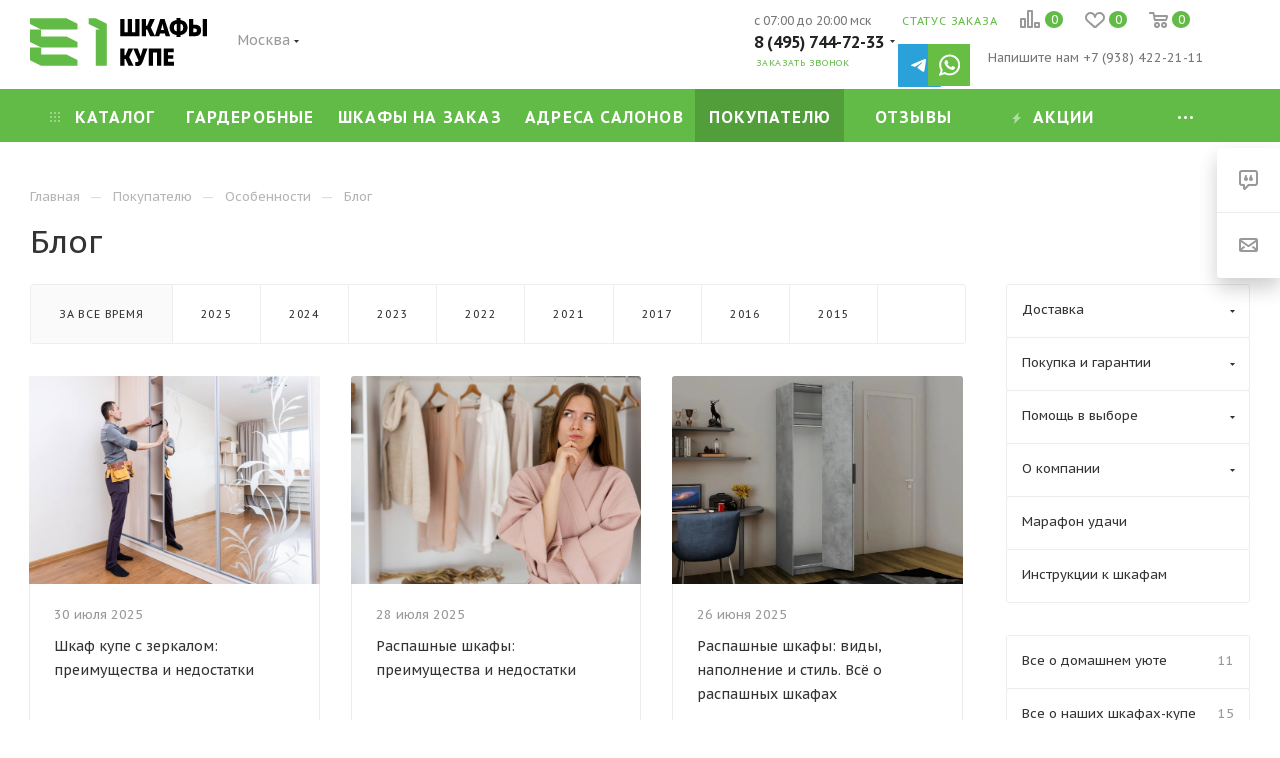

--- FILE ---
content_type: text/html; charset=UTF-8
request_url: https://tolyatti.e-1.ru/client/features/blog/
body_size: 50570
content:

    <!DOCTYPE html>
<html xmlns="http://www.w3.org/1999/xhtml" xml:lang="ru"
      lang="ru"  >
    <head>
                <title>Полезные советы от специалистов E1</title>
        <meta name="viewport" content="initial-scale=1.0, width=device-width" />
<meta name="HandheldFriendly" content="true" />
<meta name="yes" content="yes" />
<meta name="apple-mobile-web-app-status-bar-style" content="black" />
<meta name="SKYPE_TOOLBAR" content="SKYPE_TOOLBAR_PARSER_COMPATIBLE" />
        <meta name="yandex-verification" content="1c0c0b56108a2deb"/>
        
        <!--            <link rel="preconnect" href="https://api.searchbooster.net" crossorigin />-->
<!--            <link rel="preconnect" href="https://cdn2.searchbooster.net" crossorigin />-->
<!--            <link rel="preconnect" href="https://api4.searchbooster.io" crossorigin />-->
<!--            <link rel="preconnect" href="https://cdn.searchbooster.io" crossorigin />-->
        <meta http-equiv="Content-Type" content="text/html; charset=UTF-8" />
<meta name="description" content="Особенности шкафов-купе: от компактного дизайна до эргономичности. Узнайте, как они помогут создать порядок и стиль в вашем доме." />
<link href="/bitrix/cache/css/s1/aspro_max_custom/page_cd0b01c0d47ac37ee16096c31298d0e5/page_cd0b01c0d47ac37ee16096c31298d0e5_v1.css?175198153924081"  rel="stylesheet" />
<link href="/bitrix/cache/css/s1/aspro_max_custom/default_015434871fea950be9828361b9162f7c/default_015434871fea950be9828361b9162f7c_v1.css?17519810425281"  rel="stylesheet" />
<link href="/bitrix/cache/css/s1/aspro_max_custom/template_d15cf406616676a5e0c11a6137a3c84e/template_d15cf406616676a5e0c11a6137a3c84e_v1.css?17618278901609825"  data-template-style="true" rel="stylesheet" />
<script>if(!window.BX)window.BX={};if(!window.BX.message)window.BX.message=function(mess){if(typeof mess==='object'){for(let i in mess) {BX.message[i]=mess[i];} return true;}};</script>
<script>(window.BX||top.BX).message({"pull_server_enabled":"N","pull_config_timestamp":0,"shared_worker_allowed":"Y","pull_guest_mode":"N","pull_guest_user_id":0,"pull_worker_mtime":1745926309});(window.BX||top.BX).message({"PULL_OLD_REVISION":"Для продолжения корректной работы с сайтом необходимо перезагрузить страницу."});</script>
<script>(window.BX||top.BX).message({"JS_CORE_LOADING":"Загрузка...","JS_CORE_NO_DATA":"- Нет данных -","JS_CORE_WINDOW_CLOSE":"Закрыть","JS_CORE_WINDOW_EXPAND":"Развернуть","JS_CORE_WINDOW_NARROW":"Свернуть в окно","JS_CORE_WINDOW_SAVE":"Сохранить","JS_CORE_WINDOW_CANCEL":"Отменить","JS_CORE_WINDOW_CONTINUE":"Продолжить","JS_CORE_H":"ч","JS_CORE_M":"м","JS_CORE_S":"с","JSADM_AI_HIDE_EXTRA":"Скрыть лишние","JSADM_AI_ALL_NOTIF":"Показать все","JSADM_AUTH_REQ":"Требуется авторизация!","JS_CORE_WINDOW_AUTH":"Войти","JS_CORE_IMAGE_FULL":"Полный размер"});</script>
<script src="/bitrix/js/main/core/core.js?1745925636498479"></script>
<script>BX.Runtime.registerExtension({"name":"main.core","namespace":"BX","loaded":true});</script>
<script>BX.setJSList(["\/bitrix\/js\/main\/core\/core_ajax.js","\/bitrix\/js\/main\/core\/core_promise.js","\/bitrix\/js\/main\/polyfill\/promise\/js\/promise.js","\/bitrix\/js\/main\/loadext\/loadext.js","\/bitrix\/js\/main\/loadext\/extension.js","\/bitrix\/js\/main\/polyfill\/promise\/js\/promise.js","\/bitrix\/js\/main\/polyfill\/find\/js\/find.js","\/bitrix\/js\/main\/polyfill\/includes\/js\/includes.js","\/bitrix\/js\/main\/polyfill\/matches\/js\/matches.js","\/bitrix\/js\/ui\/polyfill\/closest\/js\/closest.js","\/bitrix\/js\/main\/polyfill\/fill\/main.polyfill.fill.js","\/bitrix\/js\/main\/polyfill\/find\/js\/find.js","\/bitrix\/js\/main\/polyfill\/matches\/js\/matches.js","\/bitrix\/js\/main\/polyfill\/core\/dist\/polyfill.bundle.js","\/bitrix\/js\/main\/core\/core.js","\/bitrix\/js\/main\/polyfill\/intersectionobserver\/js\/intersectionobserver.js","\/bitrix\/js\/main\/lazyload\/dist\/lazyload.bundle.js","\/bitrix\/js\/main\/polyfill\/core\/dist\/polyfill.bundle.js","\/bitrix\/js\/main\/parambag\/dist\/parambag.bundle.js"]);
</script>
<script>BX.Runtime.registerExtension({"name":"ls","namespace":"window","loaded":true});</script>
<script type="extension/settings" data-extension="currency.currency-core">{"region":"ru"}</script>
<script>BX.Runtime.registerExtension({"name":"currency.currency-core","namespace":"BX.Currency","loaded":true});</script>
<script>BX.Runtime.registerExtension({"name":"currency","namespace":"window","loaded":true});</script>
<script>(window.BX||top.BX).message({"LANGUAGE_ID":"ru","FORMAT_DATE":"DD.MM.YYYY","FORMAT_DATETIME":"DD.MM.YYYY HH:MI:SS","COOKIE_PREFIX":"BITRIX_SM","SERVER_TZ_OFFSET":"10800","UTF_MODE":"Y","SITE_ID":"s1","SITE_DIR":"\/","USER_ID":"","SERVER_TIME":1769823993,"USER_TZ_OFFSET":0,"USER_TZ_AUTO":"Y","bitrix_sessid":"c01dedb781ac55f5d1f2a58ed8298d16"});</script>

<script src="/bitrix/js/pull/protobuf/protobuf.js?1737353670274055"></script>
<script src="/bitrix/js/pull/protobuf/model.js?173735367070928"></script>
<script src="/bitrix/js/main/core/core_promise.js?17373536695220"></script>
<script src="/bitrix/js/rest/client/rest.client.js?173735367017414"></script>
<script src="/bitrix/js/pull/client/pull.client.js?174592630983861"></script>
<script src="/bitrix/js/main/jquery/jquery-1.12.4.min.js?173735367097163"></script>
<script src="/bitrix/js/main/core/core_ls.js?17373536694201"></script>
<script src="/bitrix/js/main/ajax.js?173735367035509"></script>
<script src="/bitrix/js/currency/currency-core/dist/currency-core.bundle.js?17373536678800"></script>
<script src="/bitrix/js/currency/core_currency.js?17373536661181"></script>
<script>BX.setJSList(["\/local\/templates\/aspro_max_custom\/components\/bitrix\/news\/blog\/script.js","\/local\/templates\/aspro_max_custom\/components\/bitrix\/news.list\/front_news\/script.js","\/local\/templates\/aspro_max_custom\/js\/observer.js","\/local\/templates\/aspro_max_custom\/js\/lazysizes.min.js","\/local\/templates\/aspro_max_custom\/js\/ls.unveilhooks.min.js","\/local\/templates\/aspro_max_custom\/js\/jquery.actual.min.js","\/local\/templates\/aspro_max_custom\/js\/jqModal.js","\/local\/templates\/aspro_max_custom\/vendor\/js\/bootstrap.js","\/local\/templates\/aspro_max_custom\/vendor\/js\/jquery.appear.js","\/local\/templates\/aspro_max_custom\/vendor\/js\/ripple.js","\/local\/templates\/aspro_max_custom\/vendor\/js\/velocity\/velocity.js","\/local\/templates\/aspro_max_custom\/vendor\/js\/velocity\/velocity.ui.js","\/local\/templates\/aspro_max_custom\/vendor\/js\/jquery.menu-aim.js","\/local\/templates\/aspro_max_custom\/js\/browser.js","\/local\/templates\/aspro_max_custom\/js\/jquery.fancybox.js","\/local\/templates\/aspro_max_custom\/js\/jquery.flexslider.js","\/local\/templates\/aspro_max_custom\/js\/jquery.uniform.min.js","\/local\/templates\/aspro_max_custom\/vendor\/js\/carousel\/owl\/owl.carousel.js","\/local\/templates\/aspro_max_custom\/vendor\/js\/moment.min.js","\/local\/templates\/aspro_max_custom\/vendor\/js\/sticky-sidebar.js","\/local\/templates\/aspro_max_custom\/js\/jquery.validate.min.js","\/local\/templates\/aspro_max_custom\/js\/aspro_animate_open_fancy.js","\/local\/templates\/aspro_max_custom\/js\/jquery.inputmask.bundle.min.js","\/local\/templates\/aspro_max_custom\/js\/jquery.easing.1.3.js","\/local\/templates\/aspro_max_custom\/js\/equalize.min.js","\/local\/templates\/aspro_max_custom\/js\/jquery.alphanumeric.js","\/local\/templates\/aspro_max_custom\/js\/jquery.cookie.js","\/local\/templates\/aspro_max_custom\/js\/jquery.plugin.min.js","\/local\/templates\/aspro_max_custom\/js\/jquery.countdown.min.js","\/local\/templates\/aspro_max_custom\/js\/jquery.countdown-ru.js","\/local\/templates\/aspro_max_custom\/js\/jquery.ikSelect.js","\/local\/templates\/aspro_max_custom\/js\/jquery.mobile.custom.touch.min.js","\/local\/templates\/aspro_max_custom\/js\/jquery.dotdotdot.js","\/local\/templates\/aspro_max_custom\/js\/rating_likes.js","\/local\/templates\/aspro_max_custom\/js\/buy_services.js","\/local\/templates\/aspro_max_custom\/js\/xzoom.js","\/local\/templates\/aspro_max_custom\/js\/mobile.js","\/local\/templates\/aspro_max_custom\/js\/jquery.mousewheel.min.js","\/local\/templates\/aspro_max_custom\/js\/jquery.mCustomScrollbar.js","\/local\/templates\/aspro_max_custom\/js\/scrollTabs.js","\/local\/templates\/aspro_max_custom\/js\/main.js","\/local\/templates\/aspro_max_custom\/js\/blocks\/blocks.js","\/local\/templates\/aspro_max_custom\/components\/bitrix\/menu\/menu_in_burger\/script.js","\/local\/components\/absteam\/search.title\/script.js","\/local\/templates\/aspro_max_custom\/components\/absteam\/search.title\/corp\/script.js","\/local\/templates\/aspro_max_custom\/components\/bitrix\/menu\/top\/script.js","\/bitrix\/components\/aspro\/marketing.popup.max\/templates\/.default\/script.js","\/bitrix\/components\/bitrix\/search.title\/script.js","\/local\/templates\/aspro_max_custom\/components\/bitrix\/search.title\/fixed\/script.js","\/local\/templates\/aspro_max_custom\/js\/custom.js","\/local\/templates\/aspro_max_custom\/js\/jquery-ui.min.js","\/local\/templates\/aspro_max_custom\/components\/aspro\/regionality.list.max\/regions_custom\/script.js"]);</script>
<script>BX.setCSSList(["\/local\/templates\/aspro_max_custom\/components\/bitrix\/news\/blog\/style.css","\/local\/templates\/aspro_max_custom\/components\/bitrix\/news.list\/front_news\/style.css","\/local\/templates\/aspro_max_custom\/vendor\/css\/bootstrap.min.css","\/local\/templates\/aspro_max_custom\/css\/jquery.fancybox.css","\/local\/templates\/aspro_max_custom\/vendor\/css\/carousel\/owl\/owl.carousel.css","\/local\/templates\/aspro_max_custom\/vendor\/css\/carousel\/owl\/owl.theme.default.css","\/local\/templates\/aspro_max_custom\/css\/styles.css","\/local\/templates\/aspro_max_custom\/css\/blocks\/blocks.css","\/local\/templates\/aspro_max_custom\/css\/blocks\/common.blocks\/counter-state\/counter-state.css","\/local\/templates\/aspro_max_custom\/css\/banners.css","\/local\/templates\/aspro_max_custom\/css\/menu.css","\/local\/templates\/aspro_max_custom\/css\/catalog.css","\/local\/templates\/aspro_max_custom\/css\/xzoom.css","\/local\/templates\/aspro_max_custom\/css\/animation\/animation_ext.css","\/local\/templates\/aspro_max_custom\/css\/jquery.mCustomScrollbar.min.css","\/local\/templates\/aspro_max_custom\/vendor\/css\/ripple.css","\/local\/templates\/aspro_max_custom\/css\/left_block_main_page.css","\/local\/templates\/aspro_max_custom\/css\/stores.css","\/local\/templates\/aspro_max_custom\/css\/yandex_map.css","\/local\/templates\/aspro_max_custom\/css\/buy_services.css","\/local\/templates\/aspro_max_custom\/css\/header_fixed.css","\/local\/templates\/aspro_max_custom\/ajax\/ajax.css","\/local\/templates\/aspro_max_custom\/components\/absteam\/search.title\/corp\/style.css","\/local\/templates\/aspro_max_custom\/components\/bitrix\/menu\/top\/style.css","\/local\/templates\/aspro_max_custom\/components\/bitrix\/menu\/top_mobile\/style.css","\/local\/templates\/aspro_max_custom\/components\/bitrix\/breadcrumb\/main\/style.css","\/local\/templates\/aspro_max_custom\/components\/bitrix\/menu\/left_menu\/style.css","\/local\/templates\/aspro_max_custom\/css\/footer.css","\/bitrix\/components\/aspro\/marketing.popup.max\/templates\/.default\/style.css","\/local\/templates\/aspro_max_custom\/styles.css","\/local\/templates\/aspro_max_custom\/template_styles.css","\/local\/templates\/aspro_max_custom\/css\/header.min.css","\/local\/templates\/aspro_max_custom\/css\/media.css","\/local\/templates\/aspro_max_custom\/vendor\/fonts\/font-awesome\/css\/font-awesome.min.css","\/local\/templates\/aspro_max_custom\/css\/print.css","\/local\/templates\/aspro_max_custom\/css\/h1-medium.css","\/local\/templates\/aspro_max_custom\/themes\/custom_s1\/theme.css","\/local\/templates\/aspro_max_custom\/bg_color\/light\/bgcolors.css","\/local\/templates\/aspro_max_custom\/css\/widths\/width-3.css","\/local\/templates\/aspro_max_custom\/css\/fonts\/font-4.css","\/local\/templates\/aspro_max_custom\/css\/custom.css","\/local\/templates\/aspro_max_custom\/vendor\/fonts\/font-awesome5\/css\/all.min.css","\/local\/templates\/aspro_max_custom\/components\/aspro\/regionality.list.max\/regions_custom\/style.css"]);</script>
				<!-- Carrot quest BEGIN -->
				<script>
					!function(){function t(t,e){return function(){window.carrotquestasync.push(t,arguments)}}if('undefined'==typeof carrotquest){var e=document.createElement('script');e.async=!0,e.src='//cdn.carrotquest.app/api.min.js',document.getElementsByTagName('head')[0].appendChild(e),window.carrotquest={},window.carrotquestasync=[],carrotquest.settings={};for(var n=['connect','track','identify','auth','oth','onReady','addCallback','removeCallback','trackMessageInteraction'],a=0;a<n.length;a++)carrotquest[n[a]]=t(n[a])}}(),carrotquest.connect('24547-ddabc0382b6cfdd9db5e8acf76');
				</script >
				<!--Carrot quest END-->
<script>BX.message({'PHONE':'Телефон','FAST_VIEW':'Быстрый просмотр','TABLES_SIZE_TITLE':'Подбор размера','SOCIAL':'Социальные сети','DESCRIPTION':'Описание магазина','ITEMS':'Товары','LOGO':'Логотип','REGISTER_INCLUDE_AREA':'Текст о регистрации','AUTH_INCLUDE_AREA':'Текст об авторизации','FRONT_IMG':'Изображение компании','EMPTY_CART':'пуста','CATALOG_VIEW_MORE':'... Показать все','CATALOG_VIEW_LESS':'... Свернуть','JS_REQUIRED':'Заполните это поле','JS_FORMAT':'Неверный формат','JS_FILE_EXT':'Недопустимое расширение файла','JS_PASSWORD_COPY':'Пароли не совпадают','JS_PASSWORD_LENGTH':'Минимум 6 символов','JS_ERROR':'Неверно заполнено поле','JS_FILE_SIZE':'Максимальный размер 10мб','JS_FILE_BUTTON_NAME':'Выберите файл','JS_FILE_DEFAULT':'Прикрепите файл','JS_DATE':'Некорректная дата','JS_DATETIME':'Некорректная дата/время','JS_REQUIRED_LICENSES':'Согласитесь с условиями','JS_REQUIRED_OFFER':'Согласитесь с условиями','LICENSE_PROP':'Согласие на обработку персональных данных','LOGIN_LEN':'Введите минимум {0} символа','FANCY_CLOSE':'Закрыть','FANCY_NEXT':'Следующий','FANCY_PREV':'Предыдущий','TOP_AUTH_REGISTER':'Регистрация','CALLBACK':'Заказать звонок','ASK':'Задать вопрос','REVIEW':'Оставить отзыв','S_CALLBACK':'Заказать звонок','UNTIL_AKC':'До конца акции','TITLE_QUANTITY_BLOCK':'Остаток','TITLE_QUANTITY':'шт','TOTAL_SUMM_ITEM':'Общая стоимость ','SUBSCRIBE_SUCCESS':'Вы успешно подписались','RECAPTCHA_TEXT':'Подтвердите, что вы не робот','JS_RECAPTCHA_ERROR':'Пройдите проверку','COUNTDOWN_SEC':'сек','COUNTDOWN_MIN':'мин','COUNTDOWN_HOUR':'час','COUNTDOWN_DAY0':'дн','COUNTDOWN_DAY1':'дн','COUNTDOWN_DAY2':'дн','COUNTDOWN_WEAK0':'Недель','COUNTDOWN_WEAK1':'Неделя','COUNTDOWN_WEAK2':'Недели','COUNTDOWN_MONTH0':'Месяцев','COUNTDOWN_MONTH1':'Месяц','COUNTDOWN_MONTH2':'Месяца','COUNTDOWN_YEAR0':'Лет','COUNTDOWN_YEAR1':'Год','COUNTDOWN_YEAR2':'Года','COUNTDOWN_COMPACT_SEC':'с','COUNTDOWN_COMPACT_MIN':'м','COUNTDOWN_COMPACT_HOUR':'ч','COUNTDOWN_COMPACT_DAY':'д','COUNTDOWN_COMPACT_WEAK':'н','COUNTDOWN_COMPACT_MONTH':'м','COUNTDOWN_COMPACT_YEAR0':'л','COUNTDOWN_COMPACT_YEAR1':'г','CATALOG_PARTIAL_BASKET_PROPERTIES_ERROR':'Заполнены не все свойства у добавляемого товара','CATALOG_EMPTY_BASKET_PROPERTIES_ERROR':'Выберите свойства товара, добавляемые в корзину в параметрах компонента','CATALOG_ELEMENT_NOT_FOUND':'Элемент не найден','ERROR_ADD2BASKET':'Ошибка добавления товара в корзину','CATALOG_SUCCESSFUL_ADD_TO_BASKET':'Успешное добавление товара в корзину','ERROR_BASKET_TITLE':'Ошибка корзины','ERROR_BASKET_PROP_TITLE':'Выберите свойства, добавляемые в корзину','ERROR_BASKET_BUTTON':'Выбрать','BASKET_TOP':'Корзина в шапке','ERROR_ADD_DELAY_ITEM':'Ошибка отложенной корзины','VIEWED_TITLE':'Ранее вы смотрели','VIEWED_BEFORE':'Ранее вы смотрели','BEST_TITLE':'Лучшие предложения','CT_BST_SEARCH_BUTTON':'Поиск','CT_BST_SEARCH2_BUTTON':'Найти','BASKET_PRINT_BUTTON':'Распечатать','BASKET_CLEAR_ALL_BUTTON':'Очистить','BASKET_QUICK_ORDER_BUTTON':'Быстрый заказ','BASKET_CONTINUE_BUTTON':'Продолжить покупки','BASKET_ORDER_BUTTON':'Оформить заказ','SHARE_BUTTON':'Поделиться','BASKET_CHANGE_TITLE':'Ваш заказ','BASKET_CHANGE_LINK':'Изменить','MORE_INFO_SKU':'Купить','FROM':'от','BEFORE':'до','TITLE_BLOCK_VIEWED_NAME':'Ранее вы смотрели','T_BASKET':'Корзина','FILTER_EXPAND_VALUES':'Показать все','FILTER_HIDE_VALUES':'Свернуть','FULL_ORDER':'Полный заказ','CUSTOM_COLOR_CHOOSE':'Выбрать','CUSTOM_COLOR_CANCEL':'Отмена','S_MOBILE_MENU':'Меню','MAX_T_MENU_BACK':'Назад','MAX_T_MENU_CALLBACK':'Обратная связь','MAX_T_MENU_CONTACTS_TITLE':'Будьте на связи','SEARCH_TITLE':'Поиск','SOCIAL_TITLE':'Оставайтесь на связи','HEADER_SCHEDULE':'Время работы','SEO_TEXT':'SEO описание','COMPANY_IMG':'Картинка компании','COMPANY_TEXT':'Описание компании','CONFIG_SAVE_SUCCESS':'Настройки сохранены','CONFIG_SAVE_FAIL':'Ошибка сохранения настроек','ITEM_ECONOMY':'Экономия','ITEM_ARTICLE':'Артикул: ','JS_FORMAT_ORDER':'имеет неверный формат','JS_BASKET_COUNT_TITLE':'В корзине товаров на SUMM','POPUP_VIDEO':'Видео','POPUP_GIFT_TEXT':'Нашли что-то особенное? Намекните другу о подарке!','ORDER_FIO_LABEL':'Ф.И.О.','ORDER_PHONE_LABEL':'Телефон','ORDER_REGISTER_BUTTON':'Регистрация','PRICES_TYPE':'Варианты цен','FILTER_HELPER_VALUES':' знач.','SHOW_MORE_SCU_MAIN':'Еще #COUNT#','SHOW_MORE_SCU_1':'предложение','SHOW_MORE_SCU_2':'предложения','SHOW_MORE_SCU_3':'предложений','PARENT_ITEM_NOT_FOUND':'Не найден основной товар для услуги в корзине. Обновите страницу и попробуйте снова.','GIVE_FEEDBACK':'Оставить отзыв'})</script>
<link rel="preload" href="https://fonts.googleapis.com/css?family=PT+Sans+Caption:400italic,700italic,400,700&subset=latin,cyrillic-ext" as="font" crossorigin>
<link rel="stylesheet" href="https://fonts.googleapis.com/css?family=PT+Sans+Caption:400italic,700italic,400,700&subset=latin,cyrillic-ext">
<script>window.lazySizesConfig = window.lazySizesConfig || {};lazySizesConfig.loadMode = 2;lazySizesConfig.expand = 100;lazySizesConfig.expFactor = 1;lazySizesConfig.hFac = 0.1;window.lazySizesConfig.lazyClass = "lazy";</script>
					<script data-skip-moving="true" src="/bitrix/js/aspro.max/jquery-2.1.3.min.js"></script>
					<script data-skip-moving="true" src="/local/templates/aspro_max_custom/js/speed.min.js?=1737353692"></script>
<link rel="shortcut icon" href="/favicon.ico" type="image/x-icon" />
<link rel="apple-touch-icon" sizes="180x180" href="/upload/CMax/cac/180x180.png" />
<link rel="alternate" type="application/rss+xml" title="rss" href="/client/features/blog/rss/" />
<meta property="og:title" content="Полезные советы от специалистов E1" />
<meta property="og:type" content="website" />
<meta property="og:image" content="https://tolyatti.e-1.ru/upload/CMax/b03/logo.svg" />
<link rel="image_src" href="https://tolyatti.e-1.ru/upload/CMax/b03/logo.svg"  />
<meta property="og:url" content="https://tolyatti.e-1.ru/client/features/blog/" />
<meta property="og:description" content="Особенности шкафов-купе: от компактного дизайна до эргономичности. Узнайте, как они помогут создать порядок и стиль в вашем доме." />

<script  src="/bitrix/cache/js/s1/aspro_max_custom/template_48c7eed10d29a71fe7180a7a05f0e265/template_48c7eed10d29a71fe7180a7a05f0e265_v1.js?17642549031300098"></script>
<script  src="/bitrix/cache/js/s1/aspro_max_custom/page_5ebb3739bc17a66817eaf9b7e06a9811/page_5ebb3739bc17a66817eaf9b7e06a9811_v1.js?17519815393604"></script>
<script  src="/bitrix/cache/js/s1/aspro_max_custom/default_2b852001ed64004905314862893ceaf1/default_2b852001ed64004905314862893ceaf1_v1.js?175198104234010"></script>
<script>var _ba = _ba || []; _ba.push(["aid", "ae1df75b3b27bb224557901a889ec21d"]); _ba.push(["host", "tolyatti.e-1.ru"]); (function() {var ba = document.createElement("script"); ba.type = "text/javascript"; ba.async = true;ba.src = (document.location.protocol == "https:" ? "https://" : "http://") + "bitrix.info/ba.js";var s = document.getElementsByTagName("script")[0];s.parentNode.insertBefore(ba, s);})();</script>
<script>new Image().src='https://e-1.ru/bitrix/spread.php?s=&k=d256aa5f72a4f63fdfd9db721cc19a46';
</script>

<!-- Google Tag Manager -->
<script>(function(w,d,s,l,i){w[l]=w[l]||[];w[l].push({'gtm.start':
            new Date().getTime(),event:'gtm.js'});var f=d.getElementsByTagName(s)[0],
        j=d.createElement(s),dl=l!='dataLayer'?'&l='+l:'';j.async=true;j.src=
        'https://www.googletagmanager.com/gtm.js?id='+i+dl;f.parentNode.insertBefore(j,f);
    })(window,document,'script','dataLayer','GTM-5PR25VV');</script>
<!-- End Google Tag Manager -->
<script async src="https://www.googletagmanager.com/gtag/js?id=G-37G6BSM4N3"></script>
<script>
    window.dataLayer = window.dataLayer || [];
    function gtag(){dataLayer.push(arguments);}
    gtag('js', new Date());
    gtag('config', 'G-37G6BSM4N3');
</script><!-- Top.Mail.Ru counter -->
<script>
    var _tmr = window._tmr || (window._tmr = []);
    _tmr.push({id: "3294469", type: "pageView", start: (new Date()).getTime(), pid: "USER_ID"});
    (function (d, w, id) {
        if (d.getElementById(id)) return;
        var ts = d.createElement("script"); ts.type = "text/javascript"; ts.async = true; ts.id = id;
        ts.src = "https://top-fwz1.mail.ru/js/code.js";
        var f = function () {var s = d.getElementsByTagName("script")[0]; s.parentNode.insertBefore(ts, s);};
        if (w.opera == "[object Opera]") { d.addEventListener("DOMContentLoaded", f, false); } else { f(); }
    })(document, window, "tmr-code");
</script>
<noscript><div><img data-lazyload class="lazy" src="[data-uri]" data-src="https://top-fwz1.mail.ru/counter?id=3294469;js=na" style="position:absolute;left:-9999px;" alt="Top.Mail.Ru" /></div></noscript>
<!-- /Top.Mail.Ru counter --><script>!function(){var t=document.createElement("script");t.type="text/javascript",t.async=!0,t.src="https://vk.com/js/api/openapi.js?160",t.onload=function(){VK.Retargeting.Init("VK-RTRG-333568-aT9Ur"),VK.Retargeting.Hit()},document.head.appendChild(t)}();</script><noscript><img data-lazyload class="lazy" src="[data-uri]" data-src="https://vk.com/rtrg?p=VK-RTRG-333568-aT9Ur" style="position:fixed; left:-999px;" alt=""/></noscript>

<script  data-skip-moving="true">
window.productPageView = false;
window.blue_q = window.blue_q || [];
/* $(document).ready(function(){
  if(!window.productPageView){
    window.blue_q.push(
      {event: "setCampaignId", value: "00817ED8-9D92-C9B7-14D7CD0015C22D53"}
      ,{event: "setPageType", value: "visit"}
    );
  }
})*/;
</script>
<script data-skip-moving=true>
var __cs = __cs || [];
__cs.push(["setCsAccount", "bMgsWU1yiUUbmG3XBPYxBdYV2Gv4rYGd"]);
</script>
<script data-skip-moving="true">
if(!window.gdeslon_q||window.gdeslon_q instanceof Array){var hasPerformance="undefined"!==typeof performance&&"function"===typeof performance.now;var perf=hasPerformance?performance.now():null;var oldQueue=window.gdeslon_q||[];window.gdeslon_q=function(){var _exceptions=[],_state={},appendScript=function(url){var gss=document.createElement("script");gss.type="text/javascript";gss.async=true;gss.src=url;var s=document.getElementsByTagName("script")[0];s.parentNode.insertBefore(gss,s)},serializeObject=function(obj){return Object.keys(obj).map(function(key){return encodeURIComponent(key)+"="+encodeURIComponent(obj[key])}).join("&")},deserializeObject=function(str,pairsSeparator,keyValueSeparator){var result={},pairs,pair,key,value,i,l;if(!keyValueSeparator){keyValueSeparator="="}if(!str){return result}pairs=str.split(pairsSeparator);for(i=0,l=pairs.length;i<l;i++){pair=pairs[i].replace(/^\s+|\s+$/g,"").split(keyValueSeparator);try{key=decodeURIComponent(pair[0]);value=decodeURIComponent(pair[1]);result[key]=value}catch(e){console.log(e.message)}}return result},location=function(){return document.location}(),domain=function(){var domain=location.hostname||location.host.split(":")[0];var domainParts=domain.split(".");var l=domainParts.length;if(l>1){domain=domainParts[l-2]+"."+domainParts[l-1]}return domain}(),queryParams=function(){return deserializeObject(location.search.slice(1),"&")}(),cookieTtl=function(){var cookieTtl=parseInt(queryParams._gs_cttl,10);if(!cookieTtl||isNaN(cookieTtl)){cookieTtl=180}return cookieTtl}(),writeCookie=function(name,value,ttlSeconds){if(!(name&&value)){return}value=encodeURIComponent(value);var ttl=ttlSeconds||cookieTtl*24*60*60;var date=new Date;date.setTime(date.getTime()+ttl*1e3);var expires="; expires="+date.toUTCString();var domainParam="domain="+domain+"; ";document.cookie=name+"="+value+expires+"; "+domainParam+"path=/;"},cookies=function(key){return deserializeObject(document.cookie,";")[key]},token=function(){return cookies("gdeslon.ru.__arc_token")},affiliate_id=function(){return cookies("gdeslon.ru.__arc_aid")},track_domain=function(){return cookies("gdeslon.ru.__arc_domain")||"gdeslon.ru"},pixel_domain=function(){return cookies("gdeslon.ru.__arc_gsp_domain")||"gdeslon.ru"},gs_uid=function(){return cookies("gdeslon.ru.user_id")},processor=function(){_state.pushStartedAt=Date.now();var pixel=[];var track=[];if(arguments.length===0){return}var obj=arguments[0];var shouldInvokeTrack=false;Object.keys(obj).forEach(function(key){var val=obj[key];var same="";switch(key){case"page_type":pixel.mode=val;break;case"merchant_id":pixel.mid=val;track.merchant_id=val;break;case"category_id":pixel.cat_id=val;track.cat_id=val;break;case"products":if(!val||val.constructor!==Array)break;same=val.map(function(l){var repeats=[];for(var i=0;i<parseFloat(l.quantity);i++){repeats.push(l.id+":"+parseFloat(l.price))}return repeats.join(",")});pixel.codes=same;track.codes=same;break;case"user_id":pixel.muid=val;track.muid=val;break;default:pixel[key]=val;track[key]=val;break}});if(obj.page_type==="thanks"){if(obj.hasOwnProperty("deduplication")){if(Object.prototype.toString.call(obj.deduplication)==="[object String]"){var trueArr=["gdeslon_cpa","gdeslon","gde slon","","undefined","null","true","1"];shouldInvokeTrack=trueArr.indexOf(obj.deduplication.toLowerCase())>-1}else{shouldInvokeTrack=true}}else{shouldInvokeTrack=true}}pixel.perf=parseInt(perf,10);track.perf=pixel.perf;pixel.gs_uid=gs_uid();track.gs_uid=pixel.gs_uid;pixel._t=Date.now();track._t=Date.now();pixel.source=window.location.href;var url="//"+pixel_domain()+"/gsp.js?"+serializeObject(pixel);appendScript(url);if(shouldInvokeTrack){_state.shouldInvokeTrack=true;track.affiliate_id=affiliate_id();track.token=token();url="//"+track_domain()+"/purchase.js?"+serializeObject(track);appendScript(url)}else{_state.shouldInvokeTrack=false}_state.pushFinishedAt=Date.now()},_push=function(){try{return processor.apply(null,arguments)}catch(c){_exceptions.push(c);var url="https://gdeslon.ru/error.js?"+serializeObject({message:c.message});appendScript(url)}};if(queryParams.gsaid){writeCookie("gdeslon.ru.__arc_aid",queryParams.gsaid)}if(queryParams._gs_ref){writeCookie("gdeslon.ru.__arc_token",queryParams._gs_ref)}if(queryParams._gs_vm){writeCookie("gdeslon.ru.__arc_domain",queryParams._gs_vm)}if(queryParams._gs_ld){writeCookie("gdeslon.ru.__arc_gsp_domain",queryParams._gs_ld)}return{push:_push,exceptions:_exceptions,state:_state}}();window.gdeslon_q.push.apply(null,oldQueue)}
/* Отслеживание utm_source gdeslon */
function setCookie(name, value, time) {
    var expires = "";
    if (time) {
        var date = new Date();
        date.setTime(date.getTime() + time);
        expires = "; expires=" + date.toUTCString();
    }
    document.cookie = name + "=" + (value || "")  + expires + "; path=/";
}
function getCookie(name) {
    var nameEQ = name + "=";
    var ca = document.cookie.split(';');
    for(var i=0;i < ca.length;i++) {
        var c = ca[i];
        while (c.charAt(0)==' ') c = c.substring(1,c.length);
        if (c.indexOf(nameEQ) == 0) return c.substring(nameEQ.length,c.length);
    }
    return null;
}
function gdeSlonUtm(){
  const getParam = (param) => {
  const urlParams = new URL(window.location.toString()).searchParams
    return urlParams.get(param) || ''
  }
  const utm = getParam('utm_source');
  const cookieUtm = getCookie('utm_source_gdeslon');
  if (!cookieUtm && utm){
    setCookie('utm_source_gdeslon', utm, 3600);
  }
  else if (!cookieUtm){
    setCookie('utm_source_gdeslon', '', 3600);
  } 
  if(utm && cookieUtm != utm){
    setCookie('utm_source_gdeslon', utm, 3600);
  }
return getCookie('utm_source_gdeslon');
}
console.log('footer' + gdeSlonUtm())
</script>
<script>window._ab_id_=155231</script>
<script src="https://cdn.botfaqtor.ru/one.js"></script><script data-skip-moving="true">
    var sbRegionId = '';
    var sbUserId = '';
    var sbSegmentId = '';
    var sbScript = document.createElement('script');
    sbScript.src = 'https://cdn2.searchbooster.net/scripts/widget/c5921139-98e8-4a9f-8141-ec1ac9a6f814/main.js';
    sbScript.setAttribute("data-sb-init-script", 1);
    sbScript.async = true;
    document.head.appendChild(sbScript);
</script>
<script defer
        src="https://cdn2.searchbooster.net/scripts/tracker/c5921139-98e8-4a9f-8141-ec1ac9a6f814/searchbooster.js"
        data-skip-moving="true"></script><script data-skip-moving="true">(function () { var widget = document.createElement('script'); widget.defer = true; widget.dataset.pfId = '3f4c919f-baaa-42e5-8578-e2f5e9f0313e'; widget.src = 'https://widget.yourgood.app/script/widget.js?id=3f4c919f-baaa-42e5-8578-e2f5e9f0313e&now='+Date.now(); document.head.appendChild(widget); })()</script>    </head>
    <div id="panel"></div>
<body class=" site_s1  fill_bg_n catalog-delayed-btn-Y"
      id="main" data-site="/">
<div class="custom-popup">
    <div class="custom-popup__container">
        <div class="popup__content">
            <div class="popup__content-header">
                <div class="popup__content-inner">
                    <div class="popup__content-header-title">Уведомление</div>
                </div>
                <div class="close">
                    <svg width="16" height="16" viewBox="0 0 16 16" fill="none" xmlns="http://www.w3.org/2000/svg">
                        <path d="M1 1L14.9998 14.9998M14.9999 1L1.00006 14.9998" stroke="#555555" stroke-width="2" stroke-linecap="round"/>
                    </svg>
                </div>
            </div>
            <div class="popup__content-main">
                <div class="popup__content-inner">
                    <div class="opportunity-list">
                    Уважаемый посетитель, город доставки отличается от вашего города, и цена доставки разная.
Пожалуйста смените город, чтобы оформить заказ                    </div>
                    <div id="bx-popup-order-save-block-buttons" class="opportunity-btns">
                        <a href="#" class="btn btn-default opportunity-btn">Сменить город</a>
                        <a href="#" class="btn  opportunity-btn check">Оформить заказ</a>
                    </div>
                </div>
            </div>
        </div>
    </div>
</div><!-- ROISTAT BEGIN -->
<script>
(function(w, d, s, h, id) {
    w.roistatProjectId = id; w.roistatHost = h;
    var p = d.location.protocol == "https:" ? "https://" : "http://";
    var u = /^.*roistat_visit=[^;]+(.*)?$/.test(d.cookie) ? "/dist/module.js" : "/api/site/1.0/"+id+"/init?referrer="+encodeURIComponent(d.location.href);
    var js = d.createElement(s); js.charset="UTF-8"; js.async = 1; js.src = p+h+u; var js2 = d.getElementsByTagName(s)[0]; js2.parentNode.insertBefore(js, js2);
})(window, document, 'script', 'cloud.roistat.com', '61dff4d3cb80031d50d39dd19da66d13');
</script>
<!-- ROISTAT END -->
<!-- BEGIN BITRIX24 WIDGET INTEGRATION WITH ROISTAT -->
<script>
(function(w, d, s, h) {
    w.roistatLanguage = '';
    var p = d.location.protocol == "https:" ? "https://" : "http://";
    var u = "/static/marketplace/Bitrix24Widget/script.js";
    var js = d.createElement(s); js.async = 1; js.src = p+h+u; var js2 = d.getElementsByTagName(s)[0]; js2.parentNode.insertBefore(js, js2);
    })(window, document, 'script', 'cloud.roistat.com');
</script>
<!-- END BITRIX24 WIDGET INTEGRATION WITH ROISTAT -->
<!-- BEGIN JIVOSITE INTEGRATION WITH ROISTAT -->
<script>
var getCookie = window.getCookie = function (name) {
    var matches = document.cookie.match(new RegExp("(?:^|; )" + name.replace(/([\.$?*|{}\(\)\[\]\\\/\+^])/g, '\\$1') + "=([^;]*)"));
return matches ? decodeURIComponent(matches[1]) : undefined;
};
function jivo_onLoadCallback() {
    jivo_api.setUserToken(getCookie('roistat_visit'));
    }
</script>
<script>
    window.onRoistatAllModulesLoaded = function() {
        window.roistat.leadHunter.onAfterSubmit = function(leadData) {
            ym(28212598, 'reachGoal', 'pop_up_5%'); 
            gtag('event', send, {'event_category': 'category','event_label': 'pop_up_5%','value': '0'});
            roistat.event.send('pop_up_5%');
        }
    };
</script><script>
    var _tmr = window._tmr || (window._tmr = []);
    _tmr.push({id: "2828139", type: "pageView", start: (new Date()).getTime(), pid: "USER_ID"});
    (function (d, w, id) {
        if (d.getElementById(id)) return;
        var ts = d.createElement("script"); ts.type = "text/javascript"; ts.async = true; ts.id = id;
        ts.src = "https://top-fwz1.mail.ru/js/code.js";
        var f = function () {var s = d.getElementsByTagName("script")[0]; s.parentNode.insertBefore(ts, s);};
        if (w.opera == "[object Opera]") { d.addEventListener("DOMContentLoaded", f, false); } else { f(); }
    })(document, window, "topmailru-code");
</script><noscript><div>
        <img data-lazyload class="lazy" src="[data-uri]" data-src="https://top-fwz1.mail.ru/counter?id=2828139;js=na" style="border:0;position:absolute;left:-9999px;" alt="Top.Mail.Ru" />
    </div></noscript><!-- Google Tag Manager (noscript) -->
<noscript><iframe src="https://www.googletagmanager.com/ns.html?id=GTM-5PR25VV"
                  height="0" width="0" style="display:none;visibility:hidden"></iframe></noscript>
<!-- End Google Tag Manager (noscript) -->

<noscript><img data-lazyload class="lazy" src="[data-uri]" data-src="https://vk.com/rtrg?p=VK-RTRG-333568-aT9Ur" style="position:fixed; left:-999px;" alt=""/></noscript>

		<!--'start_frame_cache_basketitems-component-block'-->												<div id="ajax_basket"></div>
					<!--'end_frame_cache_basketitems-component-block'-->						<div class="cd-modal-bg"></div>
		<script data-skip-moving="true">
			var solutionName = 'arMaxOptions';
		</script>
		<script src="/local/templates/aspro_max_custom/js/setTheme.php?site_id=s1&site_dir=/" data-skip-moving="true"></script>
		<script>
		window.onload=function(){
			window.basketJSParams = window.basketJSParams || [];
					}
		BX.message({'MIN_ORDER_PRICE_TEXT':'<b>Минимальная сумма заказа #PRICE#<\/b><br/>Пожалуйста, добавьте еще товаров в корзину','LICENSES_TEXT':'Я согласен на <a href=\"/include/licenses_detail.php\" target=\"_blank\">обработку персональных данных<\/a>'});
		arAsproOptions.PAGES.FRONT_PAGE = window[solutionName].PAGES.FRONT_PAGE = "";
		arAsproOptions.PAGES.BASKET_PAGE = window[solutionName].PAGES.BASKET_PAGE = "";
		arAsproOptions.PAGES.ORDER_PAGE = window[solutionName].PAGES.ORDER_PAGE = "";
		arAsproOptions.PAGES.PERSONAL_PAGE = window[solutionName].PAGES.PERSONAL_PAGE = "";
		arAsproOptions.PAGES.CATALOG_PAGE = window[solutionName].PAGES.CATALOG_PAGE = "";
		</script>
<div class="wrapper1  header_bgcolored long_header colored_header with_left_block  basket_normal basket_fill_WHITE side_RIGHT block_side_NORMAL catalog_icons_N banner_auto  mheader-v1 header-v2 header-font-lower_N regions_Y title_position_LEFT fill_ footer-v3 front-vindex1 mfixed_Y mfixed_view_always title-v1 lazy_Y with_phones compact-catalog dark-hover-overlay normal-catalog-img landing-slider big-banners-mobile-normal bottom-icons-panel-N compact-breadcrumbs-Y catalog-delayed-btn-Y  ">

<div class="mega_fixed_menu">
	<div class="maxwidth-theme">
		<svg class="svg svg-close" width="14" height="14" viewBox="0 0 14 14">
		  <path data-name="Rounded Rectangle 568 copy 16" d="M1009.4,953l5.32,5.315a0.987,0.987,0,0,1,0,1.4,1,1,0,0,1-1.41,0L1008,954.4l-5.32,5.315a0.991,0.991,0,0,1-1.4-1.4L1006.6,953l-5.32-5.315a0.991,0.991,0,0,1,1.4-1.4l5.32,5.315,5.31-5.315a1,1,0,0,1,1.41,0,0.987,0.987,0,0,1,0,1.4Z" transform="translate(-1001 -946)"></path>
		</svg>
		<i class="svg svg-close mask arrow"></i>
		<div class="row">
			<div class="col-md-9">
				<div class="left_menu_block">
					<div class="logo_block flexbox flexbox--row align-items-normal">
						<div class="logo">
							<a href="/"><img src="/upload/CMax/b03/logo.svg" alt="Мебельная компания Е1" title="Мебельная компания Е1" data-src="" /></a>						</div>
						<div class="top-description addr">
													</div>
					</div>
					<!-- <div class="search_block">
						<div class="search_wrap">
							<div class="search-block">
															</div>
						</div>
					</div> -->
										<!-- noindex -->

	<div class="burger_menu_wrapper">
		
			<div class="top_link_wrapper">
				<div class="menu-item  catalog wide_menu  ">
					<div class="wrap">
						<a class="" href="/catalog/">
							<div class="link-title color-theme-hover">
																	<i class="svg inline  svg-inline-icon_catalog" aria-hidden="true" ><svg xmlns="http://www.w3.org/2000/svg" width="10" height="10" viewBox="0 0 10 10"><path  data-name="Rounded Rectangle 969 copy 7" class="cls-1" d="M644,76a1,1,0,1,1-1,1A1,1,0,0,1,644,76Zm4,0a1,1,0,1,1-1,1A1,1,0,0,1,648,76Zm4,0a1,1,0,1,1-1,1A1,1,0,0,1,652,76Zm-8,4a1,1,0,1,1-1,1A1,1,0,0,1,644,80Zm4,0a1,1,0,1,1-1,1A1,1,0,0,1,648,80Zm4,0a1,1,0,1,1-1,1A1,1,0,0,1,652,80Zm-8,4a1,1,0,1,1-1,1A1,1,0,0,1,644,84Zm4,0a1,1,0,1,1-1,1A1,1,0,0,1,648,84Zm4,0a1,1,0,1,1-1,1A1,1,0,0,1,652,84Z" transform="translate(-643 -76)"/></svg></i>																Каталог							</div>
						</a>
											</div>
				</div>
			</div>
					
		<div class="bottom_links_wrapper row">
								<div class="menu-item col-md-4 unvisible    ">
					<div class="wrap">
						<a class="" href="/dressing_room/">
							<div class="link-title color-theme-hover">
																Гардеробные							</div>
						</a>
											</div>
				</div>
								<div class="menu-item col-md-4 unvisible    ">
					<div class="wrap">
						<a class="" href="/custom_cabinets/">
							<div class="link-title color-theme-hover">
																Шкафы на заказ							</div>
						</a>
											</div>
				</div>
								<div class="menu-item col-md-4 unvisible    ">
					<div class="wrap">
						<a class="" href="/contacts/">
							<div class="link-title color-theme-hover">
																Адреса салонов							</div>
						</a>
											</div>
				</div>
								<div class="menu-item col-md-4 unvisible dropdown   active">
					<div class="wrap">
						<a class="dropdown-toggle" href="/client/">
							<div class="link-title color-theme-hover">
																Покупателю							</div>
						</a>
													<span class="tail"></span>
							<div class="burger-dropdown-menu">
								<div class="menu-wrapper" >
									
																														<div class="  ">
																						<a href="/client/delivery/" class="color-theme-hover" title="Доставка">
												<span class="name option-font-bold">Доставка</span>
											</a>
																					</div>
									
																														<div class="  ">
																						<a href="/client/purchase-warranty/" class="color-theme-hover" title="Покупка и гарантии">
												<span class="name option-font-bold">Покупка и гарантии</span>
											</a>
																					</div>
									
																														<div class=" active ">
																						<a href="/client/features/" class="color-theme-hover" title="Помощь в выборе">
												<span class="name option-font-bold">Помощь в выборе</span>
											</a>
																					</div>
									
																														<div class="  ">
																						<a href="/client/company/" class="color-theme-hover" title="О компании">
												<span class="name option-font-bold">О компании</span>
											</a>
																					</div>
									
																														<div class="  ">
																						<a href="/everyday/" class="color-theme-hover" title="Марафон удачи">
												<span class="name option-font-bold">Марафон удачи</span>
											</a>
																					</div>
									
																														<div class="  ">
																						<a href="/client/instructions-for-cabinets/" class="color-theme-hover" title="Инструкции к шкафам">
												<span class="name option-font-bold">Инструкции к шкафам</span>
											</a>
																					</div>
																	</div>
							</div>
											</div>
				</div>
								<div class="menu-item col-md-4 unvisible    ">
					<div class="wrap">
						<a class="" href="/reviews/">
							<div class="link-title color-theme-hover">
																Отзывы							</div>
						</a>
											</div>
				</div>
								<div class="menu-item col-md-4 unvisible    ">
					<div class="wrap">
						<a class="" href="/sale/">
							<div class="link-title color-theme-hover">
																	<i class="svg inline  svg-inline-icon_discount" aria-hidden="true" ><svg xmlns="http://www.w3.org/2000/svg" width="9" height="12" viewBox="0 0 9 12"><path  data-name="Shape 943 copy 12" class="cls-1" d="M710,75l-7,7h3l-1,5,7-7h-3Z" transform="translate(-703 -75)"/></svg></i>																Акции							</div>
						</a>
											</div>
				</div>
								<div class="menu-item col-md-4 unvisible    ">
					<div class="wrap">
						<a class="" href="/partnership/">
							<div class="link-title color-theme-hover">
																Партнерство							</div>
						</a>
											</div>
				</div>
								<div class="menu-item col-md-4 unvisible    ">
					<div class="wrap">
						<a class="" href="#">
							<div class="link-title color-theme-hover">
																Поставщикам							</div>
						</a>
											</div>
				</div>
					</div>

	</div>
					<!-- /noindex -->
														</div>
			</div>
			<div class="col-md-3">
				<div class="right_menu_block">
					<div class="contact_wrap">
						<div class="info">
							<div class="phone blocks">
								<div class="">
									<!--'start_frame_cache_header-allphones-block1'-->								<!-- noindex -->
			<div class="phone with_dropdown white sm">
									<div class="wrap">
						<div>
									<i class="svg inline  svg-inline-phone" aria-hidden="true" ><svg xmlns="http://www.w3.org/2000/svg" width="5" height="11" viewBox="0 0 5 11"><path  data-name="Shape 51 copy 13" class="cls-1" d="M402.738,141a18.086,18.086,0,0,0,1.136,1.727,0.474,0.474,0,0,1-.144.735l-0.3.257a1,1,0,0,1-.805.279,4.641,4.641,0,0,1-1.491-.232,4.228,4.228,0,0,1-1.9-3.1,9.614,9.614,0,0,1,.025-4.3,4.335,4.335,0,0,1,1.934-3.118,4.707,4.707,0,0,1,1.493-.244,0.974,0.974,0,0,1,.8.272l0.3,0.255a0.481,0.481,0,0,1,.113.739c-0.454.677-.788,1.159-1.132,1.731a0.43,0.43,0,0,1-.557.181l-0.468-.061a0.553,0.553,0,0,0-.7.309,6.205,6.205,0,0,0-.395,2.079,6.128,6.128,0,0,0,.372,2.076,0.541,0.541,0,0,0,.7.3l0.468-.063a0.432,0.432,0,0,1,.555.175h0Z" transform="translate(-399 -133)"/></svg></i><a rel="nofollow" href="tel:+74957447233">8 (495) 744-72-33</a>
											<i class="svg inline  svg-inline-phone" aria-hidden="true" ><svg xmlns="http://www.w3.org/2000/svg" width="5" height="11" viewBox="0 0 5 11"><path  data-name="Shape 51 copy 13" class="cls-1" d="M402.738,141a18.086,18.086,0,0,0,1.136,1.727,0.474,0.474,0,0,1-.144.735l-0.3.257a1,1,0,0,1-.805.279,4.641,4.641,0,0,1-1.491-.232,4.228,4.228,0,0,1-1.9-3.1,9.614,9.614,0,0,1,.025-4.3,4.335,4.335,0,0,1,1.934-3.118,4.707,4.707,0,0,1,1.493-.244,0.974,0.974,0,0,1,.8.272l0.3,0.255a0.481,0.481,0,0,1,.113.739c-0.454.677-.788,1.159-1.132,1.731a0.43,0.43,0,0,1-.557.181l-0.468-.061a0.553,0.553,0,0,0-.7.309,6.205,6.205,0,0,0-.395,2.079,6.128,6.128,0,0,0,.372,2.076,0.541,0.541,0,0,0,.7.3l0.468-.063a0.432,0.432,0,0,1,.555.175h0Z" transform="translate(-399 -133)"/></svg></i><a class="phone-footer" rel="nofollow" href="tel:88001001211">8-800-100-12-11</a>
															</div>
					</div>
								<div class="dropdown ">
					<div class="wrap srollbar-custom scroll-deferred">
																				<div class="more_phone"><a rel="nofollow" class="no-decript" href="tel:+74957447233">8 (495) 744-72-33</a>
																<a rel="nofollow" class="no-decript" href="tel:88001001211">8-800-100-12-11</a>
																</div>
											</div>
				</div>
				<i class="svg inline  svg-inline-down" aria-hidden="true" ><svg xmlns="http://www.w3.org/2000/svg" width="5" height="3" viewBox="0 0 5 3"><path class="cls-1" d="M250,80h5l-2.5,3Z" transform="translate(-250 -80)"/></svg></i>			</div>
			<!-- /noindex -->
				<!--'end_frame_cache_header-allphones-block1'-->								</div>
								<div class="callback_wrap">
									<span class="callback-block animate-load font_upper colored" data-event="jqm" data-param-form_id="CALLBACK" data-name="callback">Заказать звонок</span>
								</div>
							</div>
							<div class="question_button_wrapper">
								<span class="btn btn-lg btn-transparent-border-color btn-wide animate-load colored_theme_hover_bg-el" data-event="jqm" data-param-form_id="ASK" data-name="ask">
									Задать вопрос								</span>
							</div>
							<div class="person_wrap">
		<!--'start_frame_cache_header-auth-block1'-->			<!-- noindex --><div class="auth_wr_inner "><a rel="nofollow" title="Мой кабинет" class="personal-link dark-color animate-load" data-event="jqm" data-param-type="auth" data-param-backurl="/client/features/blog/" data-name="auth" href="/personal/"><i class="svg inline big svg-inline-cabinet" aria-hidden="true" title="Мой кабинет"><svg class="" width="18" height="18" viewBox="0 0 18 18"><path data-name="Ellipse 206 copy 4" class="cls-1" d="M909,961a9,9,0,1,1,9-9A9,9,0,0,1,909,961Zm2.571-2.5a6.825,6.825,0,0,0-5.126,0A6.825,6.825,0,0,0,911.571,958.5ZM909,945a6.973,6.973,0,0,0-4.556,12.275,8.787,8.787,0,0,1,9.114,0A6.973,6.973,0,0,0,909,945Zm0,10a4,4,0,1,1,4-4A4,4,0,0,1,909,955Zm0-6a2,2,0,1,0,2,2A2,2,0,0,0,909,949Z" transform="translate(-900 -943)"></path></svg></i><span class="wrap"><span class="name">Войти</span></span></a></div><!-- /noindex -->		<!--'end_frame_cache_header-auth-block1'-->
			<!--'start_frame_cache_mobile-basket-with-compare-block1'-->		<!-- noindex -->
					<div class="menu middle">
				<ul>
					<li class="counters">
						<a rel="nofollow" class="dark-color basket-link basket ready " href="/basket/">
							<i class="svg  svg-inline-basket" aria-hidden="true" ><svg class="" width="19" height="16" viewBox="0 0 19 16"><path data-name="Ellipse 2 copy 9" class="cls-1" d="M956.047,952.005l-0.939,1.009-11.394-.008-0.952-1-0.953-6h-2.857a0.862,0.862,0,0,1-.952-1,1.025,1.025,0,0,1,1.164-1h2.327c0.3,0,.6.006,0.6,0.006a1.208,1.208,0,0,1,1.336.918L943.817,947h12.23L957,948v1Zm-11.916-3,0.349,2h10.007l0.593-2Zm1.863,5a3,3,0,1,1-3,3A3,3,0,0,1,945.994,954.005ZM946,958a1,1,0,1,0-1-1A1,1,0,0,0,946,958Zm7.011-4a3,3,0,1,1-3,3A3,3,0,0,1,953.011,954.005ZM953,958a1,1,0,1,0-1-1A1,1,0,0,0,953,958Z" transform="translate(-938 -944)"></path></svg></i>							<span>Корзина<span class="count empted">0</span></span>
						</a>
					</li>
					<li class="counters">
						<a rel="nofollow" class="dark-color basket-link delay ready " href="/basket/#delayed">
							<i class="svg  svg-inline-basket" aria-hidden="true" ><svg xmlns="http://www.w3.org/2000/svg" width="16" height="13" viewBox="0 0 16 13"><defs><style>.clsw-1{fill:#fff;fill-rule:evenodd;}</style></defs><path class="clsw-1" d="M506.755,141.6l0,0.019s-4.185,3.734-5.556,4.973a0.376,0.376,0,0,1-.076.056,1.838,1.838,0,0,1-1.126.357,1.794,1.794,0,0,1-1.166-.4,0.473,0.473,0,0,1-.1-0.076c-1.427-1.287-5.459-4.878-5.459-4.878l0-.019A4.494,4.494,0,1,1,500,135.7,4.492,4.492,0,1,1,506.755,141.6Zm-3.251-5.61A2.565,2.565,0,0,0,501,138h0a1,1,0,1,1-2,0h0a2.565,2.565,0,0,0-2.506-2,2.5,2.5,0,0,0-1.777,4.264l-0.013.019L500,145.1l5.179-4.749c0.042-.039.086-0.075,0.126-0.117l0.052-.047-0.006-.008A2.494,2.494,0,0,0,503.5,135.993Z" transform="translate(-492 -134)"/></svg></i>							<span>Отложенные<span class="count empted">0</span></span>
						</a>
					</li>
				</ul>
			</div>
							<div class="menu middle">
				<ul>
					<li class="counters">
						<a rel="nofollow" class="dark-color basket-link compare ready " href="/catalog/compare.php">
							<i class="svg inline  svg-inline-compare " aria-hidden="true" ><svg width="20" height="18" viewBox="0 0 20 18" fill="none" xmlns="http://www.w3.org/2000/svg"><rect x="1" y="9" width="4" height="8" stroke="#333" stroke-width="2" stroke-linecap="round" stroke-linejoin="round"/><rect x="8" y="1" width="4" height="16" stroke="#333" stroke-width="2" stroke-linecap="round" stroke-linejoin="round"/><rect x="15" y="13" width="4" height="4" stroke="#333" stroke-width="2" stroke-linecap="round" stroke-linejoin="round"/></svg>
</i>							<span>Сравнение товаров<span class="count empted">0</span></span>
						</a>
					</li>
				</ul>
			</div>
				<!-- /noindex -->
		<!--'end_frame_cache_mobile-basket-with-compare-block1'-->								</div>
						</div>
					</div>
					<div class="footer_wrap">
													<div class="inline-block">
								<div class="top-description no-title">
						<!--'start_frame_cache_allregions-list-block1'-->
			<div class="region_wrapper">
			<div class="io_wrapper">
				<i class="svg inline  svg-inline-mark" aria-hidden="true" ><svg xmlns="http://www.w3.org/2000/svg" width="13" height="13" viewBox="0 0 13 13"><path  data-name="Rounded Rectangle 866 copy" class="cls-1" d="M910.931,77.494l0.007,0.006-3.049,9.55a1.489,1.489,0,0,1-2.744.075h-0.02l-1.438-4.812-4.562-1.344,0-.045a1.474,1.474,0,0,1-.244-2.779l0-.019,9.625-3.062,0.006,0.006A1.977,1.977,0,0,1,911,77,1.963,1.963,0,0,1,910.931,77.494Zm-10.4,1.975,3.359,1.2,1.4-1.372a1,1,0,1,1,1.414,1.414l-1.374,1.346,1.138,3.414,2.5-8.375Z" transform="translate(-898 -75)"/></svg></i>				<div class="city_title">Ваш город</div>
				<div class="js_city_chooser jsCityCurrentSelect  animate-load  io_wrapper" data-event="jqm" data-name="city_chooser_small" data-param-url="%2Fclient%2Ffeatures%2Fblog%2F" data-param-form_id="city_chooser">
					<span>Москва</span><span class="arrow"><i class="svg inline  svg-inline-down" aria-hidden="true" ><svg xmlns="http://www.w3.org/2000/svg" width="5" height="3" viewBox="0 0 5 3"><path class="cls-1" d="M250,80h5l-2.5,3Z" transform="translate(-250 -80)"/></svg></i></span>
				</div>
			</div>
					</div>
				<!--'end_frame_cache_allregions-list-block1'-->										</div>
							</div>
												<!--'start_frame_cache_email-block1'-->		
												<div class="email blocks color-theme-hover">
						<i class="svg inline  svg-inline-email" aria-hidden="true" ><svg xmlns="http://www.w3.org/2000/svg" width="11" height="9" viewBox="0 0 11 9"><path  data-name="Rectangle 583 copy 16" class="cls-1" d="M367,142h-7a2,2,0,0,1-2-2v-5a2,2,0,0,1,2-2h7a2,2,0,0,1,2,2v5A2,2,0,0,1,367,142Zm0-2v-3.039L364,139h-1l-3-2.036V140h7Zm-6.634-5,3.145,2.079L366.634,135h-6.268Z" transform="translate(-358 -133)"/></svg></i>													<span style="color: #999999; font-size: 12px;">Отдел продаж</span>														<a href="mailto:best@e-1.ru" target="_blank">best@e-1.ru</a>
																				<span style="color: #999999; font-size: 12px;">Служба клиентского сервиса</span>							<a href="mailto:service@e-1.ru" target="_blank">service@e-1.ru</a>
											</div>
				<!--'end_frame_cache_email-block1'-->		
						<!--'start_frame_cache_address-block1'-->		
				<!--'end_frame_cache_address-block1'-->		
							<div class="social-block">
							<div class="social-icons">
		<!-- noindex -->
	<ul>
					<li class="vk">
				<a href="https://vk.com/e_odin" target="_blank" rel="nofollow" title="Вконтакте">
					Вконтакте				</a>
			</li>
							<li class="rutube">
				<a href="https://rutube.ru/channel/43018747/" target="_blank" rel="nofollow" title="RuTube">
					RuTube				</a>
			</li>
							<li class="odn">
				<a href="https://ok.ru/e.odin" target="_blank" rel="nofollow" title="Одноклассники">
					Одноклассники				</a>
			</li>
																					</ul>
	<!-- /noindex -->
</div>						</div>
					</div>
				</div>
			</div>
		</div>
	</div>
</div>
<div class="header_wrap visible-lg visible-md title-v1 ">
	<header id="header">
		<div class="header-wrapper">
	<div class="logo_and_menu-row with-search">
		<div class="logo-row short paddings">
			<div class="maxwidth-theme">
				<div class="row">
					<div class="col-md-12">
						<div class="logo-block pull-left floated">
							<div class="logo">
								<a href="/"><img src="/upload/CMax/b03/logo.svg" alt="Мебельная компания Е1" title="Мебельная компания Е1" data-src="" /></a>								<p class="logo-text">Шкафы купе в наличии и под заказ в Москве</p>
							</div>
						</div>
													<div class="inline-block pull-left">
								<div class="top-description no-title">
						
			<div class="region_wrapper">
			<div class="io_wrapper">
				<i class="svg inline  svg-inline-mark" aria-hidden="true" ><svg xmlns="http://www.w3.org/2000/svg" width="13" height="13" viewBox="0 0 13 13"><path  data-name="Rounded Rectangle 866 copy" class="cls-1" d="M910.931,77.494l0.007,0.006-3.049,9.55a1.489,1.489,0,0,1-2.744.075h-0.02l-1.438-4.812-4.562-1.344,0-.045a1.474,1.474,0,0,1-.244-2.779l0-.019,9.625-3.062,0.006,0.006A1.977,1.977,0,0,1,911,77,1.963,1.963,0,0,1,910.931,77.494Zm-10.4,1.975,3.359,1.2,1.4-1.372a1,1,0,1,1,1.414,1.414l-1.374,1.346,1.138,3.414,2.5-8.375Z" transform="translate(-898 -75)"/></svg></i>				<div class="city_title">Ваш город</div>
				<div class="js_city_chooser jsCityCurrentSelect  animate-load  io_wrapper" data-event="jqm" data-name="city_chooser_small" data-param-url="%2Fclient%2Ffeatures%2Fblog%2F" data-param-form_id="city_chooser">
					<span>Москва</span><span class="arrow"><i class="svg inline  svg-inline-down" aria-hidden="true" ><svg xmlns="http://www.w3.org/2000/svg" width="5" height="3" viewBox="0 0 5 3"><path class="cls-1" d="M250,80h5l-2.5,3Z" transform="translate(-250 -80)"/></svg></i></span>
				</div>
			</div>
					</div>
														</div>
																<div class="regions-confirm">
									<div class="regions-confirm-icon">
										<svg width="21" height="29" viewBox="0 0 21 29" fill="none"
											xmlns="http://www.w3.org/2000/svg">
											<path fill-rule="evenodd" clip-rule="evenodd"
												d="M1.83751 9.775C1.83751 4.99083 5.71584 1.1125 10.5 1.1125C15.2842 1.1125 19.1625 4.99083 19.1625 9.775C19.1625 12.0644 18.0733 15.3075 16.4399 18.6184C14.8152 21.9115 12.6919 25.1924 10.7034 27.5393C10.5947 27.6677 10.4054 27.6677 10.2966 27.5393C8.30807 25.1924 6.1848 21.9115 4.56016 18.6184C2.9267 15.3075 1.83751 12.0644 1.83751 9.775ZM10.5 0.0625C5.13594 0.0625 0.787506 4.41093 0.787506 9.775C0.787506 12.3172 1.97017 15.7419 3.61852 19.083C5.27568 22.4419 7.44418 25.7971 9.49548 28.2181C10.0236 28.8415 10.9764 28.8415 11.5045 28.2181C13.5558 25.7971 15.7243 22.4419 17.3815 19.083C19.0298 15.7419 20.2125 12.3172 20.2125 9.775C20.2125 4.41093 15.8641 0.0625 10.5 0.0625ZM6.01426 10.6101C6.01426 8.13239 8.02288 6.12378 10.5006 6.12378C12.9784 6.12378 14.987 8.13239 14.987 10.6101C14.987 13.0879 12.9784 15.0965 10.5006 15.0965C8.02288 15.0965 6.01426 13.0879 6.01426 10.6101ZM10.5006 5.07378C7.44298 5.07378 4.96426 7.55249 4.96426 10.6101C4.96426 13.6678 7.44298 16.1465 10.5006 16.1465C13.5583 16.1465 16.037 13.6678 16.037 10.6101C16.037 7.55249 13.5583 5.07378 10.5006 5.07378Z"
												fill="#62BB46" />
										</svg>
									</div>
									<p class="regions-confirm-text">
									</p>
									<button class="regions-confirm-button-confirm">Да, верно</button>
									<span class="regions-confirm-button-negative" data-event="jqm"
										data-name="city_chooser_small" data-param-url="%2F"
										data-param-form_id="city_chooser">Нет, другой</span>
								</div>
							</div>
						<div class="search_wrap pull-left">
							<div class="search-block inner-table-block _show-search">
												<div class="search-wrapper">
				<div id="title-search_fixed">
					<form action="/catalog/" class="search">
						<div class="search-input-div">
							<input class="search-input" id="title-search-input_fixed" type="text" name="q" value="" placeholder="Поиск" size="20" maxlength="50" autocomplete="off" />
						</div>
						<div class="search-button-div">
															<button class="btn btn-search" type="submit" name="s" value="Найти">
									<i class="svg inline  svg-inline-search2" aria-hidden="true" ><svg class="" width="17" height="17" viewBox="0 0 17 17" aria-hidden="true"><path class="cls-1" d="M16.709,16.719a1,1,0,0,1-1.412,0l-3.256-3.287A7.475,7.475,0,1,1,15,7.5a7.433,7.433,0,0,1-1.549,4.518l3.258,3.289A1,1,0,0,1,16.709,16.719ZM7.5,2A5.5,5.5,0,1,0,13,7.5,5.5,5.5,0,0,0,7.5,2Z"></path></svg></i>								</button>
														<span class="close-block inline-search-hide"><span class="svg svg-close close-icons colored_theme_hover"></span></span>
						</div>
					</form>
				</div>
			</div>
	<script>
	var jsControl = new JCTitleSearch4({
		//'WAIT_IMAGE': '/bitrix/themes/.default/images/wait.gif',
		'AJAX_PAGE' : '/client/features/blog/',
		'CONTAINER_ID': 'title-search_fixed',
		'INPUT_ID': 'title-search-input_fixed',
		'INPUT_ID_TMP': 'title-search-input_fixed',
		'MIN_QUERY_LEN': 3
	});
</script>							</div>
						</div>
						<div class="right-icons pull-right" style="position: relative">
                            <div>
                                <div class="wrap_icon inner-table-block person">
                                                                        <div class="auth_wr_inner">
                                        <a class="personal-link dark-color" href="https://booking.e-1.ru/check/" target="_blank">
                                            <span class="wrap">
                                                <span class="name" style="color: #62bb46; padding-left: 0; font-size: .75em;">Статус заказа</span>
                                            </span>
                                        </a>
                                    </div>
                                </div>
                            </div>
							<div>
								                                <!--'start_frame_cache_header-basket-with-compare-block1'-->                                    <div class="wrap_icon wrap_basket baskets">
                        <!--noindex-->
			<a class="basket-link compare   big " href="/catalog/compare.php" title="Список сравниваемых элементов">
		<span class="js-basket-block"><i class="svg inline  svg-inline-compare big" aria-hidden="true" ><svg width="20" height="18" viewBox="0 0 20 18" fill="none" xmlns="http://www.w3.org/2000/svg"><rect x="1" y="9" width="4" height="8" stroke="#333" stroke-width="2" stroke-linecap="round" stroke-linejoin="round"/><rect x="8" y="1" width="4" height="16" stroke="#333" stroke-width="2" stroke-linecap="round" stroke-linejoin="round"/><rect x="15" y="13" width="4" height="4" stroke="#333" stroke-width="2" stroke-linecap="round" stroke-linejoin="round"/></svg>
</i><span class="title dark_link">Сравнение</span><span class="count">0</span></span>
	</a>
	<!--/noindex-->                            </div>
                                        <!-- noindex -->
                            <div class="wrap_icon wrap_basket baskets">
                        <a rel="nofollow"
               class="basket-link delay  big "
               href="/basket/delayed/"
               title="">
							<span class="js-basket-block">
								<i class="svg inline  svg-inline-wish big" aria-hidden="true" ><svg xmlns="http://www.w3.org/2000/svg" width="20" height="16" viewBox="0 0 20 16"><path  data-name="Ellipse 270 copy 3" class="clsw-1" d="M682.741,81.962L682.75,82l-0.157.142a5.508,5.508,0,0,1-1.009.911L675,89h-2l-6.5-5.9a5.507,5.507,0,0,1-1.188-1.078l-0.057-.052,0-.013A5.484,5.484,0,1,1,674,75.35,5.485,5.485,0,1,1,682.741,81.962ZM678.5,75a3.487,3.487,0,0,0-3.446,3H675a1,1,0,0,1-2,0h-0.054a3.491,3.491,0,1,0-5.924,2.971L667,81l7,6,7-6-0.023-.028A3.5,3.5,0,0,0,678.5,75Z" transform="translate(-664 -73)"/></svg></i>								<span class="title dark_link">Отложенные</span>
								<span class="count">0</span>
							</span>
            </a>
                            </div>
                                        <div class="wrap_icon wrap_basket baskets top_basket">
                        <a rel="nofollow"
               class="basket-link basket   big "
               href="/basket/" title="">
							<span class="js-basket-block">
								<i class="svg inline  svg-inline-basket big" aria-hidden="true" ><svg class="" width="19" height="16" viewBox="0 0 19 16"><path data-name="Ellipse 2 copy 9" class="cls-1" d="M956.047,952.005l-0.939,1.009-11.394-.008-0.952-1-0.953-6h-2.857a0.862,0.862,0,0,1-.952-1,1.025,1.025,0,0,1,1.164-1h2.327c0.3,0,.6.006,0.6,0.006a1.208,1.208,0,0,1,1.336.918L943.817,947h12.23L957,948v1Zm-11.916-3,0.349,2h10.007l0.593-2Zm1.863,5a3,3,0,1,1-3,3A3,3,0,0,1,945.994,954.005ZM946,958a1,1,0,1,0-1-1A1,1,0,0,0,946,958Zm7.011-4a3,3,0,1,1-3,3A3,3,0,0,1,953.011,954.005ZM953,958a1,1,0,1,0-1-1A1,1,0,0,0,953,958Z" transform="translate(-938 -944)"></path></svg></i>                                								<span class="title dark_link">Корзина</span>
																<span class="count">0</span>
							</span>
            </a>
            <span class="basket_hover_block loading_block loading_block_content"></span>
                            </div>
                        <!-- /noindex -->
                <!--'end_frame_cache_header-basket-with-compare-block1'-->                							</div>
                            <div class="messengers-block">
                                <a href="https://t.me/%2B79384222111" class="telegram">
                                    <img data-lazyload class="lazy telegram-icon" alt="E1 Telegram" src="[data-uri]" data-src="/images/telegram.png">
                                </a>
                                <a href="https://wa.me/79384222111" class="whatsapp">
                                    <img data-lazyload class="lazy whatsapp-icon" alt="E1 Telegram" src="[data-uri]" data-src="/images/whatsapp.png">
                                </a>
                            </div>
                            <div class="header__send-us-message">
                                Напишите нам +7 (938) 422-21-11
                            </div>
						</div>
						<div class="pull-right">
							<div class="wrap_icon inner-table-block">
								<div class="phone-block blocks">
									<div class="call-center">
										с 07:00 до 20:00 мск</br>									</div>
																			<!--'start_frame_cache_header-allphones-block2'-->								<!-- noindex -->
			<div class="phone with_dropdown no-icons">
									<i class="svg inline  svg-inline-phone" aria-hidden="true" ><svg class="" width="5" height="13" viewBox="0 0 5 13"><path class="cls-phone" d="M785.738,193.457a22.174,22.174,0,0,0,1.136,2.041,0.62,0.62,0,0,1-.144.869l-0.3.3a0.908,0.908,0,0,1-.805.33,4.014,4.014,0,0,1-1.491-.274c-1.2-.679-1.657-2.35-1.9-3.664a13.4,13.4,0,0,1,.024-5.081c0.255-1.316.73-2.991,1.935-3.685a4.025,4.025,0,0,1,1.493-.288,0.888,0.888,0,0,1,.8.322l0.3,0.3a0.634,0.634,0,0,1,.113.875c-0.454.8-.788,1.37-1.132,2.045-0.143.28-.266,0.258-0.557,0.214l-0.468-.072a0.532,0.532,0,0,0-.7.366,8.047,8.047,0,0,0-.023,4.909,0.521,0.521,0,0,0,.7.358l0.468-.075c0.291-.048.4-0.066,0.555,0.207h0Z" transform="translate(-782 -184)"/></svg></i><a rel="nofollow" href="tel:+74957447233">8 (495) 744-72-33</a>
													<div class="dropdown ">
					<div class="wrap srollbar-custom scroll-deferred">
																				<div class="more_phone"><a rel="nofollow" class="no-decript" href="tel:+74957447233">8 (495) 744-72-33</a>
														</div>
											</div>
				</div>
				<i class="svg inline  svg-inline-down" aria-hidden="true" ><svg xmlns="http://www.w3.org/2000/svg" width="5" height="3" viewBox="0 0 5 3"><path class="cls-1" d="M250,80h5l-2.5,3Z" transform="translate(-250 -80)"/></svg></i>			</div>
			<!-- /noindex -->
				<!--'end_frame_cache_header-allphones-block2'-->																												<div class="inline-block">
											<span class="callback-block animate-load colored" data-event="jqm"
												data-param-form_id="CALLBACK"
												data-name="callback">Заказать звонок</span>
										</div>
																	</div>
							</div>
						</div>
					</div>
				</div>
			</div>
		</div>
			</div>
	<div class="menu-row middle-block bgcolored">
		<div class="maxwidth-theme">
			<div class="row">
				<div class="col-md-12">
					<div class="menu-only">
						<nav class="mega-menu sliced">
										<div class="table-menu">
		<table>
			<tr>
					<td class="menu-item unvisible  catalog wide_menu  ">
						<div class="wrap">
															<a  class="" href="/catalog/">
															<div>
																			<i class="svg inline  svg-inline-icon_catalog" aria-hidden="true" ><svg xmlns="http://www.w3.org/2000/svg" width="10" height="10" viewBox="0 0 10 10"><path  data-name="Rounded Rectangle 969 copy 7" class="cls-1" d="M644,76a1,1,0,1,1-1,1A1,1,0,0,1,644,76Zm4,0a1,1,0,1,1-1,1A1,1,0,0,1,648,76Zm4,0a1,1,0,1,1-1,1A1,1,0,0,1,652,76Zm-8,4a1,1,0,1,1-1,1A1,1,0,0,1,644,80Zm4,0a1,1,0,1,1-1,1A1,1,0,0,1,648,80Zm4,0a1,1,0,1,1-1,1A1,1,0,0,1,652,80Zm-8,4a1,1,0,1,1-1,1A1,1,0,0,1,644,84Zm4,0a1,1,0,1,1-1,1A1,1,0,0,1,648,84Zm4,0a1,1,0,1,1-1,1A1,1,0,0,1,652,84Z" transform="translate(-643 -76)"/></svg></i>																		Каталог																			<i class="svg inline  svg-inline-down" aria-hidden="true" ><svg xmlns="http://www.w3.org/2000/svg" width="5" height="3" viewBox="0 0 5 3"><path class="cls-1" d="M250,80h5l-2.5,3Z" transform="translate(-250 -80)"/></svg></i>																	</div>
															</a>
													</div>
					</td>
					<td class="menu-item unvisible    ">
						<div class="wrap">
															<a  class="" href="/dressing_room/">
															<div>
																		Гардеробные																	</div>
															</a>
													</div>
					</td>
					<td class="menu-item unvisible    ">
						<div class="wrap">
															<a  class="" href="/custom_cabinets/">
															<div>
																		Шкафы на заказ																	</div>
															</a>
													</div>
					</td>
					<td class="menu-item unvisible    ">
						<div class="wrap">
															<a  class="" href="/contacts/">
															<div>
																		Адреса салонов																	</div>
															</a>
													</div>
					</td>
					<td class="menu-item unvisible dropdown   active">
						<div class="wrap">
															<a  class="dropdown-toggle" href="/client/">
															<div>
																		Покупателю																	</div>
															</a>
																							<span class="tail"></span>
								<div class="dropdown-menu   BANNER">
																		<div class="customScrollbar">
										<ul class="menu-wrapper menu-type-4" >
																																																														<li class="dropdown-submenu    parent-items">
																																							<a href="/client/delivery/" title="Доставка">
						<span class="name ">Доставка</span><i class="svg inline  svg-inline-right light-ignore" aria-hidden="true" ><svg xmlns="http://www.w3.org/2000/svg" width="3" height="5" viewBox="0 0 3 5"><path  data-name="Rectangle 4 copy" class="cls-1" d="M203,84V79l3,2.5Z" transform="translate(-203 -79)"/></svg></i>							</a>
														<ul class="dropdown-menu toggle_menu">
																	<li class="menu-item   ">
							<a href="/client/delivery/index.php" title="Доставка и сборка"><span class="name">Доставка и сборка</span></a>
													</li>
																	<li class="menu-item   ">
							<a href="/client/delivery/order_path/" title="Путь заказа"><span class="name">Путь заказа</span></a>
													</li>
																	<li class="menu-item   ">
							<a href="/client/delivery/production_time/" title="Сроки изготовления"><span class="name">Сроки изготовления</span></a>
													</li>
														</ul>
																																</li>
																																																																										<li class="dropdown-submenu    parent-items">
																																							<a href="/client/purchase-warranty/" title="Покупка и гарантии">
						<span class="name ">Покупка и гарантии</span><i class="svg inline  svg-inline-right light-ignore" aria-hidden="true" ><svg xmlns="http://www.w3.org/2000/svg" width="3" height="5" viewBox="0 0 3 5"><path  data-name="Rectangle 4 copy" class="cls-1" d="M203,84V79l3,2.5Z" transform="translate(-203 -79)"/></svg></i>							</a>
														<ul class="dropdown-menu toggle_menu">
																	<li class="menu-item   ">
							<a href="/client/purchase-warranty/index.php" title="Условия покупки"><span class="name">Условия покупки</span></a>
													</li>
																	<li class="menu-item   ">
							<a href="/client/purchase-warranty/warranty/" title="Гарантия"><span class="name">Гарантия</span></a>
													</li>
																	<li class="menu-item   ">
							<a href="/client/purchase-warranty/installment/" title="Рассрочка"><span class="name">Рассрочка</span></a>
													</li>
																	<li class="menu-item   ">
							<a href="/client/purchase-warranty/refund/" title="Возврат товара"><span class="name">Возврат товара</span></a>
													</li>
														</ul>
																																</li>
																																																																										<li class="dropdown-submenu  active  parent-items">
																																							<a href="/client/features/" title="Помощь в выборе">
						<span class="name ">Помощь в выборе</span><i class="svg inline  svg-inline-right light-ignore" aria-hidden="true" ><svg xmlns="http://www.w3.org/2000/svg" width="3" height="5" viewBox="0 0 3 5"><path  data-name="Rectangle 4 copy" class="cls-1" d="M203,84V79l3,2.5Z" transform="translate(-203 -79)"/></svg></i>							</a>
														<ul class="dropdown-menu toggle_menu">
																	<li class="menu-item   ">
							<a href="/client/features/index.php" title="О шкафах-купе"><span class="name">О шкафах-купе</span></a>
													</li>
																	<li class="menu-item   ">
							<a href="/client/features/photoprinting/" title="Каталог фотопечати"><span class="name">Каталог фотопечати</span></a>
													</li>
																	<li class="menu-item   ">
							<a href="/client/features/faq/" title="Вопросы и ответы"><span class="name">Вопросы и ответы</span></a>
													</li>
																	<li class="menu-item   active">
							<a href="" title="Советы от E1"><span class="name">Советы от E1</span></a>
													</li>
																	<li class="menu-item   ">
							<a href="/client/features/our_works/" title="Наши работы"><span class="name">Наши работы</span></a>
													</li>
																	<li class="menu-item   ">
							<a href="/client/features/brochure/" title="Брошюра"><span class="name">Брошюра</span></a>
													</li>
														</ul>
																																</li>
																																																																										<li class="dropdown-submenu    parent-items">
																																							<a href="/client/company/" title="О компании">
						<span class="name ">О компании</span><i class="svg inline  svg-inline-right light-ignore" aria-hidden="true" ><svg xmlns="http://www.w3.org/2000/svg" width="3" height="5" viewBox="0 0 3 5"><path  data-name="Rectangle 4 copy" class="cls-1" d="M203,84V79l3,2.5Z" transform="translate(-203 -79)"/></svg></i>							</a>
														<ul class="dropdown-menu toggle_menu">
																	<li class="menu-item   ">
							<a href="/client/company/index.php" title="Производство"><span class="name">Производство</span></a>
													</li>
																	<li class="menu-item   ">
							<a href="/client/company/quality/" title="О качестве сервиса"><span class="name">О качестве сервиса</span></a>
													</li>
																	<li class="menu-item   ">
							<a href="/client/company/vacancy/" title="Вакансии"><span class="name">Вакансии</span></a>
													</li>
														</ul>
																																</li>
																																																																										<li class="    parent-items">
																																							<a href="/everyday/" title="Марафон удачи">
						<span class="name ">Марафон удачи</span>							</a>
																																			</li>
																																																																										<li class="    parent-items">
																																							<a href="/client/instructions-for-cabinets/" title="Инструкции к шкафам">
						<span class="name ">Инструкции к шкафам</span>							</a>
																																			</li>
																																	</ul>
									</div>
																	</div>
													</div>
					</td>
					<td class="menu-item unvisible    ">
						<div class="wrap">
															<a  class="" href="/reviews/">
															<div>
																		Отзывы																	</div>
															</a>
													</div>
					</td>
					<td class="menu-item unvisible    ">
						<div class="wrap">
															<a  class="" href="/sale/">
															<div>
																			<i class="svg inline  svg-inline-icon_discount" aria-hidden="true" ><svg xmlns="http://www.w3.org/2000/svg" width="9" height="12" viewBox="0 0 9 12"><path  data-name="Shape 943 copy 12" class="cls-1" d="M710,75l-7,7h3l-1,5,7-7h-3Z" transform="translate(-703 -75)"/></svg></i>																		Акции																	</div>
															</a>
													</div>
					</td>
					<td class="menu-item unvisible    ">
						<div class="wrap">
															<a  class="" href="/partnership/">
															<div>
																		Партнерство																	</div>
															</a>
													</div>
					</td>
					<td class="menu-item unvisible    ">
						<div class="wrap">
															<a data-event="jqm" data-param-form_id="SUPPLIERS" data-name="SUPPLIERS" class="" href="#">
															<div>
																		Поставщикам																	</div>
															</a>
													</div>
					</td>
				<td class="menu-item dropdown js-dropdown nosave unvisible">
					<div class="wrap">
						<a class="dropdown-toggle more-items" href="#">
							<span>+ &nbsp;ЕЩЕ</span>
						</a>
						<span class="tail"></span>
						<ul class="dropdown-menu"></ul>
					</div>
				</td>
			</tr>
		</table>
	</div>
	<script data-skip-moving="true">
		CheckTopMenuPadding();
		CheckTopMenuOncePadding();
		CheckTopMenuDotted();
	</script>
						</nav>
					</div>
				</div>
			</div>
		</div>
	</div>
	<div class="line-row visible-xs"></div>
</div>	</header>
</div>
	<div id="headerfixed">
		<div class="maxwidth-theme">
	<div class="logo-row v3 row margin0 menu-row">
		<div class="pull-left left_wrap">
							<div class="pull-left">
					<div class="burger inner-table-block"><i class="svg inline  svg-inline-burger dark" aria-hidden="true" ><svg width="16" height="12" viewBox="0 0 16 12"><path data-name="Rounded Rectangle 81 copy 4" class="cls-1" d="M872,958h-8a1,1,0,0,1-1-1h0a1,1,0,0,1,1-1h8a1,1,0,0,1,1,1h0A1,1,0,0,1,872,958Zm6-5H864a1,1,0,0,1,0-2h14A1,1,0,0,1,878,953Zm0-5H864a1,1,0,0,1,0-2h14A1,1,0,0,1,878,948Z" transform="translate(-863 -946)"></path></svg></i></div>
				</div>
							<div class="pull-left logo-block text-center nopadding">
					<div class="inner-table-block">
						<div class="logo">
							<a href="/"><img src="/upload/CMax/3a5/fix-logo.svg" alt="Мебельная компания Е1" title="Мебельная компания Е1" data-src="" /></a>						</div>
					</div>
				</div>
			
		</div>
		

		<div class="right_wrap pull-right  wb">
							<div class="pull-left">
					<div class="top-description no-title inner-table-block">
						<!--'start_frame_cache_allregions-list-block2'-->
			<div class="region_wrapper">
			<div class="io_wrapper">
				<i class="svg inline  svg-inline-mark" aria-hidden="true" ><svg xmlns="http://www.w3.org/2000/svg" width="13" height="13" viewBox="0 0 13 13"><path  data-name="Rounded Rectangle 866 copy" class="cls-1" d="M910.931,77.494l0.007,0.006-3.049,9.55a1.489,1.489,0,0,1-2.744.075h-0.02l-1.438-4.812-4.562-1.344,0-.045a1.474,1.474,0,0,1-.244-2.779l0-.019,9.625-3.062,0.006,0.006A1.977,1.977,0,0,1,911,77,1.963,1.963,0,0,1,910.931,77.494Zm-10.4,1.975,3.359,1.2,1.4-1.372a1,1,0,1,1,1.414,1.414l-1.374,1.346,1.138,3.414,2.5-8.375Z" transform="translate(-898 -75)"/></svg></i>				<div class="city_title">Ваш город</div>
				<div class="js_city_chooser jsCityCurrentSelect  animate-load  io_wrapper" data-event="jqm" data-name="city_chooser_small" data-param-url="%2Fclient%2Ffeatures%2Fblog%2F" data-param-form_id="city_chooser">
					<span>Москва</span><span class="arrow"><i class="svg inline  svg-inline-down" aria-hidden="true" ><svg xmlns="http://www.w3.org/2000/svg" width="5" height="3" viewBox="0 0 5 3"><path class="cls-1" d="M250,80h5l-2.5,3Z" transform="translate(-250 -80)"/></svg></i></span>
				</div>
			</div>
					</div>
				<!--'end_frame_cache_allregions-list-block2'-->							</div>
				</div>

			<div class="pull-left">
				<div class="wrap_icon inner-table-block phones_block">
					<div class="phone-block">
													<!--'start_frame_cache_header-allphones-block3'-->								<!-- noindex -->
			<div class="phone with_dropdown no-icons">
									<i class="svg inline  svg-inline-phone" aria-hidden="true" ><svg class="" width="5" height="13" viewBox="0 0 5 13"><path class="cls-phone" d="M785.738,193.457a22.174,22.174,0,0,0,1.136,2.041,0.62,0.62,0,0,1-.144.869l-0.3.3a0.908,0.908,0,0,1-.805.33,4.014,4.014,0,0,1-1.491-.274c-1.2-.679-1.657-2.35-1.9-3.664a13.4,13.4,0,0,1,.024-5.081c0.255-1.316.73-2.991,1.935-3.685a4.025,4.025,0,0,1,1.493-.288,0.888,0.888,0,0,1,.8.322l0.3,0.3a0.634,0.634,0,0,1,.113.875c-0.454.8-.788,1.37-1.132,2.045-0.143.28-.266,0.258-0.557,0.214l-0.468-.072a0.532,0.532,0,0,0-.7.366,8.047,8.047,0,0,0-.023,4.909,0.521,0.521,0,0,0,.7.358l0.468-.075c0.291-.048.4-0.066,0.555,0.207h0Z" transform="translate(-782 -184)"/></svg></i><a rel="nofollow" href="tel:+74957447233">8 (495) 744-72-33</a>
													<div class="dropdown ">
					<div class="wrap srollbar-custom scroll-deferred">
																				<div class="more_phone"><a rel="nofollow" class="no-decript" href="tel:+74957447233">8 (495) 744-72-33</a>
														</div>
											</div>
				</div>
				<i class="svg inline  svg-inline-down" aria-hidden="true" ><svg xmlns="http://www.w3.org/2000/svg" width="5" height="3" viewBox="0 0 5 3"><path class="cls-1" d="M250,80h5l-2.5,3Z" transform="translate(-250 -80)"/></svg></i>			</div>
			<!-- /noindex -->
				<!--'end_frame_cache_header-allphones-block3'-->																			<div class="inline-block">
								<span class="callback-block animate-load font_upper_xs colored" data-event="jqm" data-param-form_id="CALLBACK" data-name="callback">Заказать звонок</span>
							</div>
											</div>
				</div>
			</div>
			<div class="pull-right">	
				                                <!--'start_frame_cache_header-basket-with-compare-block2'-->                                <!--noindex-->
			<a class="basket-link compare  inner-table-block big " href="/catalog/compare.php" title="Список сравниваемых элементов">
		<span class="js-basket-block"><i class="svg inline  svg-inline-compare big" aria-hidden="true" ><svg width="20" height="18" viewBox="0 0 20 18" fill="none" xmlns="http://www.w3.org/2000/svg"><rect x="1" y="9" width="4" height="8" stroke="#333" stroke-width="2" stroke-linecap="round" stroke-linejoin="round"/><rect x="8" y="1" width="4" height="16" stroke="#333" stroke-width="2" stroke-linecap="round" stroke-linejoin="round"/><rect x="15" y="13" width="4" height="4" stroke="#333" stroke-width="2" stroke-linecap="round" stroke-linejoin="round"/></svg>
</i><span class="title dark_link">Сравнение</span><span class="count">0</span></span>
	</a>
	<!--/noindex-->                                        <!-- noindex -->
                        <a rel="nofollow"
               class="basket-link delay inner-table-block big "
               href="/basket/delayed/"
               title="">
							<span class="js-basket-block">
								<i class="svg inline  svg-inline-wish big" aria-hidden="true" ><svg xmlns="http://www.w3.org/2000/svg" width="20" height="16" viewBox="0 0 20 16"><path  data-name="Ellipse 270 copy 3" class="clsw-1" d="M682.741,81.962L682.75,82l-0.157.142a5.508,5.508,0,0,1-1.009.911L675,89h-2l-6.5-5.9a5.507,5.507,0,0,1-1.188-1.078l-0.057-.052,0-.013A5.484,5.484,0,1,1,674,75.35,5.485,5.485,0,1,1,682.741,81.962ZM678.5,75a3.487,3.487,0,0,0-3.446,3H675a1,1,0,0,1-2,0h-0.054a3.491,3.491,0,1,0-5.924,2.971L667,81l7,6,7-6-0.023-.028A3.5,3.5,0,0,0,678.5,75Z" transform="translate(-664 -73)"/></svg></i>								<span class="title dark_link">Отложенные</span>
								<span class="count">0</span>
							</span>
            </a>
                                    <a rel="nofollow"
               class="basket-link basket  inner-table-block big "
               href="/basket/" title="">
							<span class="js-basket-block">
								<i class="svg inline  svg-inline-basket big" aria-hidden="true" ><svg class="" width="19" height="16" viewBox="0 0 19 16"><path data-name="Ellipse 2 copy 9" class="cls-1" d="M956.047,952.005l-0.939,1.009-11.394-.008-0.952-1-0.953-6h-2.857a0.862,0.862,0,0,1-.952-1,1.025,1.025,0,0,1,1.164-1h2.327c0.3,0,.6.006,0.6,0.006a1.208,1.208,0,0,1,1.336.918L943.817,947h12.23L957,948v1Zm-11.916-3,0.349,2h10.007l0.593-2Zm1.863,5a3,3,0,1,1-3,3A3,3,0,0,1,945.994,954.005ZM946,958a1,1,0,1,0-1-1A1,1,0,0,0,946,958Zm7.011-4a3,3,0,1,1-3,3A3,3,0,0,1,953.011,954.005ZM953,958a1,1,0,1,0-1-1A1,1,0,0,0,953,958Z" transform="translate(-938 -944)"></path></svg></i>                                								<span class="title dark_link">Корзина</span>
																<span class="count">0</span>
							</span>
            </a>
            <span class="basket_hover_block loading_block loading_block_content"></span>
                        <!-- /noindex -->
                <!--'end_frame_cache_header-basket-with-compare-block2'-->                			</div>
			<div class="pull-right">
				<div class=" inner-table-block nopadding small-block">
					<div class="wrap_icon wrap_cabinet">
		<!--'start_frame_cache_header-auth-block2'-->			<!-- noindex --><div class="auth_wr_inner "><a rel="nofollow" title="Мой кабинет" class="personal-link dark-color animate-load" data-event="jqm" data-param-type="auth" data-param-backurl="/client/features/blog/" data-name="auth" href="/personal/"><i class="svg inline big svg-inline-cabinet" aria-hidden="true" title="Мой кабинет"><svg class="" width="18" height="18" viewBox="0 0 18 18"><path data-name="Ellipse 206 copy 4" class="cls-1" d="M909,961a9,9,0,1,1,9-9A9,9,0,0,1,909,961Zm2.571-2.5a6.825,6.825,0,0,0-5.126,0A6.825,6.825,0,0,0,911.571,958.5ZM909,945a6.973,6.973,0,0,0-4.556,12.275,8.787,8.787,0,0,1,9.114,0A6.973,6.973,0,0,0,909,945Zm0,10a4,4,0,1,1,4-4A4,4,0,0,1,909,955Zm0-6a2,2,0,1,0,2,2A2,2,0,0,0,909,949Z" transform="translate(-900 -943)"></path></svg></i></a></div><!-- /noindex -->		<!--'end_frame_cache_header-auth-block2'-->
						</div>
				</div>
			</div>
			<div class="pull-right hidden-lg compact_search_block">
				<div class=" inner-table-block">
					<div class="wrap_icon">
						<button class="top-btn inline-search-show ">
							<i class="svg inline  svg-inline-search" aria-hidden="true" ><svg class="" width="17" height="17" viewBox="0 0 17 17" aria-hidden="true"><path class="cls-1" d="M16.709,16.719a1,1,0,0,1-1.412,0l-3.256-3.287A7.475,7.475,0,1,1,15,7.5a7.433,7.433,0,0,1-1.549,4.518l3.258,3.289A1,1,0,0,1,16.709,16.719ZM7.5,2A5.5,5.5,0,1,0,13,7.5,5.5,5.5,0,0,0,7.5,2Z"></path></svg></i>													</button>
					</div>
				</div>
			</div>
		</div>
		<div class="search_wrap only_bg">
			<div class="search-block inner-table-block">
												<div class="search-wrapper">
				<div id="title-search_fixedtf">
					<form action="/catalog/" class="search">
						<div class="search-input-div">
							<input class="search-input" id="title-search-input_fixedtf" type="text" name="q" value="" placeholder="Поиск" size="20" maxlength="50" autocomplete="off" />
						</div>
						<div class="search-button-div">
															<button class="btn btn-search" type="submit" name="s" value="Найти">
									<i class="svg inline  svg-inline-search2" aria-hidden="true" ><svg class="" width="17" height="17" viewBox="0 0 17 17" aria-hidden="true"><path class="cls-1" d="M16.709,16.719a1,1,0,0,1-1.412,0l-3.256-3.287A7.475,7.475,0,1,1,15,7.5a7.433,7.433,0,0,1-1.549,4.518l3.258,3.289A1,1,0,0,1,16.709,16.719ZM7.5,2A5.5,5.5,0,1,0,13,7.5,5.5,5.5,0,0,0,7.5,2Z"></path></svg></i>								</button>
														<span class="close-block inline-search-hide"><span class="svg svg-close close-icons colored_theme_hover"></span></span>
						</div>
					</form>
				</div>
			</div>
	<script>
	var jsControl = new JCTitleSearch4({
		//'WAIT_IMAGE': '/bitrix/themes/.default/images/wait.gif',
		'AJAX_PAGE' : '/client/features/blog/',
		'CONTAINER_ID': 'title-search_fixedtf',
		'INPUT_ID': 'title-search-input_fixedtf',
		'INPUT_ID_TMP': 'title-search-input_fixed',
		'MIN_QUERY_LEN': 3
	});
</script>			</div>
		</div>
	</div>
</div>
	</div>
<div id="mobileheader" class="visible-xs visible-sm">
	<div class="mobileheader-v1">
	<div class="burger pull-left">
		<i class="svg inline  svg-inline-burger dark" aria-hidden="true" ><svg width="16" height="12" viewBox="0 0 16 12"><path data-name="Rounded Rectangle 81 copy 4" class="cls-1" d="M872,958h-8a1,1,0,0,1-1-1h0a1,1,0,0,1,1-1h8a1,1,0,0,1,1,1h0A1,1,0,0,1,872,958Zm6-5H864a1,1,0,0,1,0-2h14A1,1,0,0,1,878,953Zm0-5H864a1,1,0,0,1,0-2h14A1,1,0,0,1,878,948Z" transform="translate(-863 -946)"></path></svg></i>		<i class="svg inline  svg-inline-close dark" aria-hidden="true" ><svg xmlns="http://www.w3.org/2000/svg" width="16" height="16" viewBox="0 0 16 16"><path data-name="Rounded Rectangle 114 copy 3" class="cccls-1" d="M334.411,138l6.3,6.3a1,1,0,0,1,0,1.414,0.992,0.992,0,0,1-1.408,0l-6.3-6.306-6.3,6.306a1,1,0,0,1-1.409-1.414l6.3-6.3-6.293-6.3a1,1,0,0,1,1.409-1.414l6.3,6.3,6.3-6.3A1,1,0,0,1,340.7,131.7Z" transform="translate(-325 -130)"/></svg></i>	</div>
	<div class="logo-block pull-left">
		<div class="logo">
			<a href="/"><img src="/upload/CMax/b03/logo.svg" alt="Мебельная компания Е1" title="Мебельная компания Е1" data-src="" /></a>		</div>
	</div>
	<div class="right-icons pull-right">
		<div class="messengers-block">
			<a href="https://t.me/%2B79384222111" class="telegram">
				<img data-lazyload class="lazy telegram-icon" alt="E1 Telegram" src="[data-uri]" data-src="/images/telegram.png">
			</a>
			<a href="https://wa.me/79384222111" class="whatsapp">
				<img data-lazyload class="lazy whatsapp-icon" alt="E1 Telegram" src="[data-uri]" data-src="/images/whatsapp.png">
			</a>
		</div>
		<div class="">
			<div class="wrap_icon wrap_phones">
												<!-- noindex -->
			<button class="top-btn inline-phone-show">
				<i class="svg inline  svg-inline-phone" aria-hidden="true" ><svg class="" width="18.031" height="17.969" viewBox="0 0 18.031 17.969"><path class="cls-1" d="M673.56,155.153c-4.179-4.179-6.507-7.88-2.45-12.3l0,0a3,3,0,0,1,4.242,0l1.87,2.55a3.423,3.423,0,0,1,.258,3.821l-0.006-.007c-0.744.7-.722,0.693,0.044,1.459l0.777,0.873c0.744,0.788.759,0.788,1.458,0.044l-0.009-.01a3.153,3.153,0,0,1,3.777.264l2.619,1.889a3,3,0,0,1,0,4.243C681.722,162.038,677.739,159.331,673.56,155.153Zm11.17,1.414a1,1,0,0,0,0-1.414l-2.618-1.89a1.4,1.4,0,0,0-.926-0.241l0.009,0.009c-1.791,1.835-2.453,1.746-4.375-.132l-1.05-1.194c-1.835-1.878-1.518-2.087.272-3.922l0,0a1.342,1.342,0,0,0-.227-0.962l-1.87-2.549a1,1,0,0,0-1.414,0l-0.008-.009c-2.7,3.017-.924,6.1,2.453,9.477s6.748,5.54,9.765,2.837Z" transform="translate(-669 -142)"/></svg>
</i>			</button>
			<div id="mobilePhone" class="dropdown-mobile-phone ">
				<div class="wrap">
					<div class="more_phone title"><span class="no-decript dark-color ">Телефоны <i class="svg inline  svg-inline-close dark dark-i" aria-hidden="true" ><svg xmlns="http://www.w3.org/2000/svg" width="16" height="16" viewBox="0 0 16 16"><path data-name="Rounded Rectangle 114 copy 3" class="cccls-1" d="M334.411,138l6.3,6.3a1,1,0,0,1,0,1.414,0.992,0.992,0,0,1-1.408,0l-6.3-6.306-6.3,6.306a1,1,0,0,1-1.409-1.414l6.3-6.3-6.293-6.3a1,1,0,0,1,1.409-1.414l6.3,6.3,6.3-6.3A1,1,0,0,1,340.7,131.7Z" transform="translate(-325 -130)"/></svg></i></span></div>
																	<div class="more_phone">
						    <a class="dark-color no-decript" rel="nofollow" href="tel:+74957447233">8 (495) 744-72-33</a>
						</div>
																<div class="more_phone"><span class="dark-color no-decript callback animate-load" data-event="jqm" data-param-form_id="CALLBACK" data-name="callback">Заказать звонок</span></div>
									</div>
			</div>
			<!-- /noindex -->
							</div>
		</div>
		<div class="">
			<div class="wrap_icon wrap_basket">
																												<!--noindex-->
			<a class="basket-link compare   big " href="/catalog/compare.php" title="Список сравниваемых элементов">
		<span class="js-basket-block"><i class="svg inline  svg-inline-compare big" aria-hidden="true" ><svg width="20" height="18" viewBox="0 0 20 18" fill="none" xmlns="http://www.w3.org/2000/svg"><rect x="1" y="9" width="4" height="8" stroke="#333" stroke-width="2" stroke-linecap="round" stroke-linejoin="round"/><rect x="8" y="1" width="4" height="16" stroke="#333" stroke-width="2" stroke-linecap="round" stroke-linejoin="round"/><rect x="15" y="13" width="4" height="4" stroke="#333" stroke-width="2" stroke-linecap="round" stroke-linejoin="round"/></svg>
</i><span class="title dark_link">Сравнение</span><span class="count">0</span></span>
	</a>
	<!--/noindex-->																		<!-- noindex -->
											<a rel="nofollow" class="basket-link delay  big " href="/basket/#delayed" title="">
							<span class="js-basket-block">
								<i class="svg inline  svg-inline-wish big" aria-hidden="true" ><svg xmlns="http://www.w3.org/2000/svg" width="20" height="16" viewBox="0 0 20 16"><path  data-name="Ellipse 270 copy 3" class="clsw-1" d="M682.741,81.962L682.75,82l-0.157.142a5.508,5.508,0,0,1-1.009.911L675,89h-2l-6.5-5.9a5.507,5.507,0,0,1-1.188-1.078l-0.057-.052,0-.013A5.484,5.484,0,1,1,674,75.35,5.485,5.485,0,1,1,682.741,81.962ZM678.5,75a3.487,3.487,0,0,0-3.446,3H675a1,1,0,0,1-2,0h-0.054a3.491,3.491,0,1,0-5.924,2.971L667,81l7,6,7-6-0.023-.028A3.5,3.5,0,0,0,678.5,75Z" transform="translate(-664 -73)"/></svg></i>								<span class="title dark_link">Отложенные</span>
								<span class="count">0</span>
							</span>
						</a>
																<a rel="nofollow" class="basket-link basket   big " href="/basket/" title="">
							<span class="js-basket-block">
								<i class="svg inline  svg-inline-basket big" aria-hidden="true" ><svg class="" width="19" height="16" viewBox="0 0 19 16"><path data-name="Ellipse 2 copy 9" class="cls-1" d="M956.047,952.005l-0.939,1.009-11.394-.008-0.952-1-0.953-6h-2.857a0.862,0.862,0,0,1-.952-1,1.025,1.025,0,0,1,1.164-1h2.327c0.3,0,.6.006,0.6,0.006a1.208,1.208,0,0,1,1.336.918L943.817,947h12.23L957,948v1Zm-11.916-3,0.349,2h10.007l0.593-2Zm1.863,5a3,3,0,1,1-3,3A3,3,0,0,1,945.994,954.005ZM946,958a1,1,0,1,0-1-1A1,1,0,0,0,946,958Zm7.011-4a3,3,0,1,1-3,3A3,3,0,0,1,953.011,954.005ZM953,958a1,1,0,1,0-1-1A1,1,0,0,0,953,958Z" transform="translate(-938 -944)"></path></svg></i>																<span class="title dark_link">Корзина</span>
																<span class="count">0</span>
							</span>
						</a>
						<span class="basket_hover_block loading_block loading_block_content"></span>
										<!-- /noindex -->
																</div>
		</div>
		<div class="">
			<div class="wrap_icon wrap_cabinet">
		<!--'start_frame_cache_header-auth-block3'-->			<!-- noindex --><div class="auth_wr_inner "><a rel="nofollow" title="Мой кабинет" class="personal-link dark-color animate-load" data-event="jqm" data-param-type="auth" data-param-backurl="/client/features/blog/" data-name="auth" href="/personal/"><i class="svg inline big svg-inline-cabinet" aria-hidden="true" title="Мой кабинет"><svg class="" width="18" height="18" viewBox="0 0 18 18"><path data-name="Ellipse 206 copy 4" class="cls-1" d="M909,961a9,9,0,1,1,9-9A9,9,0,0,1,909,961Zm2.571-2.5a6.825,6.825,0,0,0-5.126,0A6.825,6.825,0,0,0,911.571,958.5ZM909,945a6.973,6.973,0,0,0-4.556,12.275,8.787,8.787,0,0,1,9.114,0A6.973,6.973,0,0,0,909,945Zm0,10a4,4,0,1,1,4-4A4,4,0,0,1,909,955Zm0-6a2,2,0,1,0,2,2A2,2,0,0,0,909,949Z" transform="translate(-900 -943)"></path></svg></i></a></div><!-- /noindex -->		<!--'end_frame_cache_header-auth-block3'-->
				</div>
		</div>
		<!--<div class="">
			<div class="wrap_icon">
				<button class="top-btn inline-search-show twosmallfont">
									</button>
			</div>
		</div>-->
	</div>
</div>	<div id="mobilemenu" class="leftside">
		<div class="mobilemenu-v1 scroller">
	<div class="wrap">
					<!-- noindex -->
				<div class="menu top">
		<ul class="top">
															<li>
					<a  class="dark-color" href="/catalog/" title="Каталог">
						<span>Каталог</span>
											</a>
				</li>
															<li>
					<a  class="dark-color" href="/dressing_room/" title="Гардеробные">
						<span>Гардеробные</span>
											</a>
				</li>
															<li>
					<a  class="dark-color" href="/custom_cabinets/" title="Шкафы на заказ">
						<span>Шкафы на заказ</span>
											</a>
				</li>
															<li>
					<a  class="dark-color" href="/contacts/" title="Адреса салонов">
						<span>Адреса салонов</span>
											</a>
				</li>
															<li class="selected">
					<a  class="dark-color parent" href="/client/" title="Покупателю">
						<span>Покупателю</span>
													<span class="arrow"><i class="svg  svg-inline-triangle" aria-hidden="true" ><svg xmlns="http://www.w3.org/2000/svg" width="3" height="5" viewBox="0 0 3 5"><path  data-name="Rectangle 4 copy" class="cls-1" d="M203,84V79l3,2.5Z" transform="translate(-203 -79)"/></svg></i></span>
											</a>
											<ul class="dropdown">
							<li class="menu_back"><a href="" class="dark-color" rel="nofollow"><i class="svg inline  svg-inline-back_arrow" aria-hidden="true" ><svg xmlns="http://www.w3.org/2000/svg" width="15.969" height="12" viewBox="0 0 15.969 12"><defs><style>.cls-1{fill:#999;fill-rule:evenodd;}</style></defs><path  data-name="Rounded Rectangle 982 copy" class="cls-1" d="M34,32H22.414l3.3,3.3A1,1,0,1,1,24.3,36.713l-4.978-4.978c-0.01-.01-0.024-0.012-0.034-0.022s-0.015-.041-0.03-0.058a0.974,0.974,0,0,1-.213-0.407,0.909,0.909,0,0,1-.024-0.123,0.982,0.982,0,0,1,.267-0.838c0.011-.011.025-0.014,0.036-0.024L24.3,25.287A1,1,0,0,1,25.713,26.7l-3.3,3.3H34A1,1,0,0,1,34,32Z" transform="translate(-19.031 -25)"/></svg>
</i>Назад</a></li>
							<li class="menu_title"><a href="/client/">Покупателю</a></li>
																															<li>
									<a class="dark-color parent" href="/client/delivery/" title="Доставка">
										<span>Доставка</span>
																					<span class="arrow"><i class="svg  svg-inline-triangle" aria-hidden="true" ><svg xmlns="http://www.w3.org/2000/svg" width="3" height="5" viewBox="0 0 3 5"><path  data-name="Rectangle 4 copy" class="cls-1" d="M203,84V79l3,2.5Z" transform="translate(-203 -79)"/></svg></i></span>
																			</a>
																			<ul class="dropdown">
											<li class="menu_back"><a href="" class="dark-color" rel="nofollow"><i class="svg inline  svg-inline-back_arrow" aria-hidden="true" ><svg xmlns="http://www.w3.org/2000/svg" width="15.969" height="12" viewBox="0 0 15.969 12"><defs><style>.cls-1{fill:#999;fill-rule:evenodd;}</style></defs><path  data-name="Rounded Rectangle 982 copy" class="cls-1" d="M34,32H22.414l3.3,3.3A1,1,0,1,1,24.3,36.713l-4.978-4.978c-0.01-.01-0.024-0.012-0.034-0.022s-0.015-.041-0.03-0.058a0.974,0.974,0,0,1-.213-0.407,0.909,0.909,0,0,1-.024-0.123,0.982,0.982,0,0,1,.267-0.838c0.011-.011.025-0.014,0.036-0.024L24.3,25.287A1,1,0,0,1,25.713,26.7l-3.3,3.3H34A1,1,0,0,1,34,32Z" transform="translate(-19.031 -25)"/></svg>
</i>Назад</a></li>
											<li class="menu_title"><a href="/client/delivery/">Доставка</a></li>
																																															<li>
													<a class="dark-color" href="/client/delivery/index.php" title="Доставка и сборка">
														<span>Доставка и сборка</span>
																											</a>
																									</li>
																																															<li>
													<a class="dark-color" href="/client/delivery/order_path/" title="Путь заказа">
														<span>Путь заказа</span>
																											</a>
																									</li>
																																															<li>
													<a class="dark-color" href="/client/delivery/production_time/" title="Сроки изготовления">
														<span>Сроки изготовления</span>
																											</a>
																									</li>
										</ul>
								</li>
																															<li>
									<a class="dark-color parent" href="/client/purchase-warranty/" title="Покупка и гарантии">
										<span>Покупка и гарантии</span>
																					<span class="arrow"><i class="svg  svg-inline-triangle" aria-hidden="true" ><svg xmlns="http://www.w3.org/2000/svg" width="3" height="5" viewBox="0 0 3 5"><path  data-name="Rectangle 4 copy" class="cls-1" d="M203,84V79l3,2.5Z" transform="translate(-203 -79)"/></svg></i></span>
																			</a>
																			<ul class="dropdown">
											<li class="menu_back"><a href="" class="dark-color" rel="nofollow"><i class="svg inline  svg-inline-back_arrow" aria-hidden="true" ><svg xmlns="http://www.w3.org/2000/svg" width="15.969" height="12" viewBox="0 0 15.969 12"><defs><style>.cls-1{fill:#999;fill-rule:evenodd;}</style></defs><path  data-name="Rounded Rectangle 982 copy" class="cls-1" d="M34,32H22.414l3.3,3.3A1,1,0,1,1,24.3,36.713l-4.978-4.978c-0.01-.01-0.024-0.012-0.034-0.022s-0.015-.041-0.03-0.058a0.974,0.974,0,0,1-.213-0.407,0.909,0.909,0,0,1-.024-0.123,0.982,0.982,0,0,1,.267-0.838c0.011-.011.025-0.014,0.036-0.024L24.3,25.287A1,1,0,0,1,25.713,26.7l-3.3,3.3H34A1,1,0,0,1,34,32Z" transform="translate(-19.031 -25)"/></svg>
</i>Назад</a></li>
											<li class="menu_title"><a href="/client/purchase-warranty/">Покупка и гарантии</a></li>
																																															<li>
													<a class="dark-color" href="/client/purchase-warranty/index.php" title="Условия покупки">
														<span>Условия покупки</span>
																											</a>
																									</li>
																																															<li>
													<a class="dark-color" href="/client/purchase-warranty/warranty/" title="Гарантия">
														<span>Гарантия</span>
																											</a>
																									</li>
																																															<li>
													<a class="dark-color" href="/client/purchase-warranty/installment/" title="Рассрочка">
														<span>Рассрочка</span>
																											</a>
																									</li>
																																															<li>
													<a class="dark-color" href="/client/purchase-warranty/refund/" title="Возврат товара">
														<span>Возврат товара</span>
																											</a>
																									</li>
										</ul>
								</li>
																															<li class="selected">
									<a class="dark-color parent" href="/client/features/" title="Помощь в выборе">
										<span>Помощь в выборе</span>
																					<span class="arrow"><i class="svg  svg-inline-triangle" aria-hidden="true" ><svg xmlns="http://www.w3.org/2000/svg" width="3" height="5" viewBox="0 0 3 5"><path  data-name="Rectangle 4 copy" class="cls-1" d="M203,84V79l3,2.5Z" transform="translate(-203 -79)"/></svg></i></span>
																			</a>
																			<ul class="dropdown">
											<li class="menu_back"><a href="" class="dark-color" rel="nofollow"><i class="svg inline  svg-inline-back_arrow" aria-hidden="true" ><svg xmlns="http://www.w3.org/2000/svg" width="15.969" height="12" viewBox="0 0 15.969 12"><defs><style>.cls-1{fill:#999;fill-rule:evenodd;}</style></defs><path  data-name="Rounded Rectangle 982 copy" class="cls-1" d="M34,32H22.414l3.3,3.3A1,1,0,1,1,24.3,36.713l-4.978-4.978c-0.01-.01-0.024-0.012-0.034-0.022s-0.015-.041-0.03-0.058a0.974,0.974,0,0,1-.213-0.407,0.909,0.909,0,0,1-.024-0.123,0.982,0.982,0,0,1,.267-0.838c0.011-.011.025-0.014,0.036-0.024L24.3,25.287A1,1,0,0,1,25.713,26.7l-3.3,3.3H34A1,1,0,0,1,34,32Z" transform="translate(-19.031 -25)"/></svg>
</i>Назад</a></li>
											<li class="menu_title"><a href="/client/features/">Помощь в выборе</a></li>
																																															<li>
													<a class="dark-color" href="/client/features/index.php" title="О шкафах-купе">
														<span>О шкафах-купе</span>
																											</a>
																									</li>
																																															<li>
													<a class="dark-color" href="/client/features/photoprinting/" title="Каталог фотопечати">
														<span>Каталог фотопечати</span>
																											</a>
																									</li>
																																															<li>
													<a class="dark-color" href="/client/features/faq/" title="Вопросы и ответы">
														<span>Вопросы и ответы</span>
																											</a>
																									</li>
																																															<li class="selected">
													<a class="dark-color" href="/client/features/blog/" title="Советы от E1">
														<span>Советы от E1</span>
																											</a>
																									</li>
																																															<li>
													<a class="dark-color" href="/client/features/our_works/" title="Наши работы">
														<span>Наши работы</span>
																											</a>
																									</li>
																																															<li>
													<a class="dark-color" href="/client/features/brochure/" title="Брошюра">
														<span>Брошюра</span>
																											</a>
																									</li>
										</ul>
								</li>
																															<li>
									<a class="dark-color parent" href="/client/company/" title="О компании">
										<span>О компании</span>
																					<span class="arrow"><i class="svg  svg-inline-triangle" aria-hidden="true" ><svg xmlns="http://www.w3.org/2000/svg" width="3" height="5" viewBox="0 0 3 5"><path  data-name="Rectangle 4 copy" class="cls-1" d="M203,84V79l3,2.5Z" transform="translate(-203 -79)"/></svg></i></span>
																			</a>
																			<ul class="dropdown">
											<li class="menu_back"><a href="" class="dark-color" rel="nofollow"><i class="svg inline  svg-inline-back_arrow" aria-hidden="true" ><svg xmlns="http://www.w3.org/2000/svg" width="15.969" height="12" viewBox="0 0 15.969 12"><defs><style>.cls-1{fill:#999;fill-rule:evenodd;}</style></defs><path  data-name="Rounded Rectangle 982 copy" class="cls-1" d="M34,32H22.414l3.3,3.3A1,1,0,1,1,24.3,36.713l-4.978-4.978c-0.01-.01-0.024-0.012-0.034-0.022s-0.015-.041-0.03-0.058a0.974,0.974,0,0,1-.213-0.407,0.909,0.909,0,0,1-.024-0.123,0.982,0.982,0,0,1,.267-0.838c0.011-.011.025-0.014,0.036-0.024L24.3,25.287A1,1,0,0,1,25.713,26.7l-3.3,3.3H34A1,1,0,0,1,34,32Z" transform="translate(-19.031 -25)"/></svg>
</i>Назад</a></li>
											<li class="menu_title"><a href="/client/company/">О компании</a></li>
																																															<li>
													<a class="dark-color" href="/client/company/index.php" title="Производство">
														<span>Производство</span>
																											</a>
																									</li>
																																															<li>
													<a class="dark-color" href="/client/company/quality/" title="О качестве сервиса">
														<span>О качестве сервиса</span>
																											</a>
																									</li>
																																															<li>
													<a class="dark-color" href="/client/company/vacancy/" title="Вакансии">
														<span>Вакансии</span>
																											</a>
																									</li>
										</ul>
								</li>
																															<li>
									<a class="dark-color" href="/everyday/" title="Марафон удачи">
										<span>Марафон удачи</span>
																			</a>
								</li>
																															<li>
									<a class="dark-color" href="/client/instructions-for-cabinets/" title="Инструкции к шкафам">
										<span>Инструкции к шкафам</span>
																			</a>
								</li>
																				</ul>
				</li>
															<li>
					<a  class="dark-color" href="/reviews/" title="Отзывы">
						<span>Отзывы</span>
											</a>
				</li>
															<li>
					<a  class="dark-color" href="/sale/" title="Акции">
						<span>Акции</span>
											</a>
				</li>
															<li>
					<a  class="dark-color" href="/partnership/" title="Партнерство">
						<span>Партнерство</span>
											</a>
				</li>
															<li>
					<a data-event="jqm" data-param-form_id="SUPPLIERS" data-name="SUPPLIERS" class="dark-color" href="#" title="Поставщикам">
						<span>Поставщикам</span>
											</a>
				</li>
					</ul>
	</div>
			<div class="menu middle">
				<ul>
					<li>
						<div class="cooperation">
							<button style="margin: 16px 30px; padding: 16px 33px;" class="cooperation-button"
								data-event="jqm" data-param-form_id="FEEDBACK" data-name="FEEDBACK">Связь с директором</button>
						</div>
					</li>
				</ul>
			</div>
			<!-- /noindex -->
						            <!--'start_frame_cache_mobile-region-block1'-->            <!-- noindex -->
            				<div class="search-wrapper">
				<div id="title-search_fixed">
					<form action="/catalog/" class="search">
						<div class="search-input-div">
							<input class="search-input" id="title-search-input_fixed" type="text" name="q" value="" placeholder="Поиск" size="20" maxlength="50" autocomplete="off" />
						</div>
						<div class="search-button-div">
															<button class="btn btn-search" type="submit" name="s" value="Найти">
									<i class="svg inline  svg-inline-search2" aria-hidden="true" ><svg class="" width="17" height="17" viewBox="0 0 17 17" aria-hidden="true"><path class="cls-1" d="M16.709,16.719a1,1,0,0,1-1.412,0l-3.256-3.287A7.475,7.475,0,1,1,15,7.5a7.433,7.433,0,0,1-1.549,4.518l3.258,3.289A1,1,0,0,1,16.709,16.719ZM7.5,2A5.5,5.5,0,1,0,13,7.5,5.5,5.5,0,0,0,7.5,2Z"></path></svg></i>								</button>
														<span class="close-block inline-search-hide"><span class="svg svg-close close-icons colored_theme_hover"></span></span>
						</div>
					</form>
				</div>
			</div>
	<script>
	var jsControl = new JCTitleSearch4({
		//'WAIT_IMAGE': '/bitrix/themes/.default/images/wait.gif',
		'AJAX_PAGE' : '/client/features/blog/',
		'CONTAINER_ID': 'title-search_fixed',
		'INPUT_ID': 'title-search-input_fixed',
		'INPUT_ID_TMP': 'title-search-input_fixed',
		'MIN_QUERY_LEN': 3
	});
</script>            <div class="menu middle mobile_regions">
                <ul>
                    <li>
                                                <a rel="nofollow" href="" class="dark-color parent">
                                                            <i class="svg inline  svg-inline-region_arrow" aria-hidden="true" ><svg xmlns="http://www.w3.org/2000/svg" width="16" height="16" viewBox="0 0 16 16"><defs><style>.cls-1{fill:#999;fill-rule:evenodd;}</style></defs><path  data-name="Rounded Rectangle 979" class="cls-1" d="M36.973,545.2c-0.005.026,0,.051-0.007,0.076l-0.007.023a1.944,1.944,0,0,1-.174.567L32.969,558.3A0.991,0.991,0,0,1,32,559v0H31v-0.013a0.98,0.98,0,0,1-.952-0.607l-1.847-6.6L21.594,549.9a1,1,0,0,1-.585-0.9H21v-1h0.017a0.987,0.987,0,0,1,.715-0.984l12.415-3.806a1.971,1.971,0,0,1,.552-0.169l0.047-.014a0.777,0.777,0,0,1,.118-0.008c0.046,0,.089-0.019.136-0.019,0.013,0,.023.007,0.036,0.007a0.96,0.96,0,0,1,.292.056,1.973,1.973,0,0,1,1.654,1.755,0.954,0.954,0,0,1,.013.13C37,544.966,37,544.982,37,545A1.882,1.882,0,0,1,36.973,545.2Zm-13.175,3.3,4.882,1.391,2.606-2.606a0.988,0.988,0,0,1,1.414,0,1.026,1.026,0,0,1,0,1.436l-2.593,2.594,1.386,4.949,3.43-11.174Z" transform="translate(-21 -543)"/></svg>
</i>                                <span>Москва</span>
                                                                    <span class="arrow">
									<i class="svg  svg-inline-triangle" aria-hidden="true" ><svg xmlns="http://www.w3.org/2000/svg" width="3" height="5" viewBox="0 0 3 5"><path  data-name="Rectangle 4 copy" class="cls-1" d="M203,84V79l3,2.5Z" transform="translate(-203 -79)"/></svg></i>								</span>
                                                            </a>
                                                                                                                                    <ul class="dropdown">
                                        <li class="menu_back"><a href="" class="dark-color"
                                                                 rel="nofollow"><i class="svg inline  svg-inline-back_arrow" aria-hidden="true" ><svg xmlns="http://www.w3.org/2000/svg" width="15.969" height="12" viewBox="0 0 15.969 12"><defs><style>.cls-1{fill:#999;fill-rule:evenodd;}</style></defs><path  data-name="Rounded Rectangle 982 copy" class="cls-1" d="M34,32H22.414l3.3,3.3A1,1,0,1,1,24.3,36.713l-4.978-4.978c-0.01-.01-0.024-0.012-0.034-0.022s-0.015-.041-0.03-0.058a0.974,0.974,0,0,1-.213-0.407,0.909,0.909,0,0,1-.024-0.123,0.982,0.982,0,0,1,.267-0.838c0.011-.011.025-0.014,0.036-0.024L24.3,25.287A1,1,0,0,1,25.713,26.7l-3.3,3.3H34A1,1,0,0,1,34,32Z" transform="translate(-19.031 -25)"/></svg>
</i>Назад</a>
                                        </li>
                                        <li class="menu_title">Города</li>
                                        
                                                                                                                                <li>
                                                <div data-href="https://krasnodar.e-1.ru"
                                                     class="dark-color mobile_regions_city_item"
                                                     data-id="3486">Адлер</div>
                                            </li>
                                                                                                                                <li>
                                                <div data-href="https://azov.e-1.ru/client/features/blog/"
                                                     class="dark-color mobile_regions_city_item"
                                                     data-id="3520">Азов</div>
                                            </li>
                                                                                                                                <li>
                                                <div data-href="https://rostov.e-1.ru"
                                                     class="dark-color mobile_regions_city_item"
                                                     data-id="3526">Аксай</div>
                                            </li>
                                                                                                                                <li>
                                                <div data-href="/client/features/blog/"
                                                     class="dark-color mobile_regions_city_item"
                                                     data-id="3548">Альметьевск</div>
                                            </li>
                                                                                                                                <li>
                                                <div data-href="https://anapa.e-1.ru/client/features/blog/"
                                                     class="dark-color mobile_regions_city_item"
                                                     data-id="3490">Анапа</div>
                                            </li>
                                                                                                                                <li>
                                                <div data-href="https://astrakhan.e-1.ru/client/features/blog/"
                                                     class="dark-color mobile_regions_city_item"
                                                     data-id="3590">Астрахань</div>
                                            </li>
                                                                                                                                <li>
                                                <div data-href="https://barnaul.e-1.ru/client/features/blog/"
                                                     class="dark-color mobile_regions_city_item"
                                                     data-id="3588">Барнаул</div>
                                            </li>
                                                                                                                                <li>
                                                <div data-href="https://belovo.e-1.ru/client/features/blog/"
                                                     class="dark-color mobile_regions_city_item"
                                                     data-id="3597">Белово</div>
                                            </li>
                                                                                                                                <li>
                                                <div data-href="https://belorechensk.e-1.ru/client/features/blog/"
                                                     class="dark-color mobile_regions_city_item"
                                                     data-id="3501">Белореченск</div>
                                            </li>
                                                                                                                                <li>
                                                <div data-href="https://barnaul.e-1.ru"
                                                     class="dark-color mobile_regions_city_item"
                                                     data-id="3589">Бийск</div>
                                            </li>
                                                                                                                                <li>
                                                <div data-href="https://bor.e-1.ru/client/features/blog/"
                                                     class="dark-color mobile_regions_city_item"
                                                     data-id="3608">Бор</div>
                                            </li>
                                                                                                                                <li>
                                                <div data-href="https://vladimir.e-1.ru/client/features/blog/"
                                                     class="dark-color mobile_regions_city_item"
                                                     data-id="3630">Владимир</div>
                                            </li>
                                                                                                                                <li>
                                                <div data-href="https://volgograd.e-1.ru/client/features/blog/"
                                                     class="dark-color mobile_regions_city_item"
                                                     data-id="3476">Волгоград</div>
                                            </li>
                                                                                                                                <li>
                                                <div data-href="https://volgograd.e-1.ru"
                                                     class="dark-color mobile_regions_city_item"
                                                     data-id="3475">Волжский</div>
                                            </li>
                                                                                                                                <li>
                                                <div data-href="https://voronezh.e-1.ru/client/features/blog/"
                                                     class="dark-color mobile_regions_city_item"
                                                     data-id="3565">Воронеж</div>
                                            </li>
                                                                                                                                <li>
                                                <div data-href="https://spb.e-1.ru"
                                                     class="dark-color mobile_regions_city_item"
                                                     data-id="3600">Всеволожск</div>
                                            </li>
                                                                                                                                <li>
                                                <div data-href="https://spb.e-1.ru"
                                                     class="dark-color mobile_regions_city_item"
                                                     data-id="3601">Гатчина</div>
                                            </li>
                                                                                                                                <li>
                                                <div data-href="https://ekb.e-1.ru/client/features/blog/"
                                                     class="dark-color mobile_regions_city_item"
                                                     data-id="3583">Екатеринбург</div>
                                            </li>
                                                                                                                                <li>
                                                <div data-href="https://www.e-1.ru/client/features/blog/"
                                                     class="dark-color mobile_regions_city_item"
                                                     data-id="1418441">Зеленоград</div>
                                            </li>
                                                                                                                                <li>
                                                <div data-href="https://ivanovo.e-1.ru/client/features/blog/"
                                                     class="dark-color mobile_regions_city_item"
                                                     data-id="3613">Иваново</div>
                                            </li>
                                                                                                                                <li>
                                                <div data-href="https://izhevsk.e-1.ru/client/features/blog/"
                                                     class="dark-color mobile_regions_city_item"
                                                     data-id="3614">Ижевск</div>
                                            </li>
                                                                                                                                <li>
                                                <div data-href="https://yoshkar-ola.e-1.ru/client/features/blog/"
                                                     class="dark-color mobile_regions_city_item"
                                                     data-id="3635">Йошкар-Ола</div>
                                            </li>
                                                                                                                                <li>
                                                <div data-href="https://kazan.e-1.ru/client/features/blog/"
                                                     class="dark-color mobile_regions_city_item"
                                                     data-id="3545">Казань</div>
                                            </li>
                                                                                                                                <li>
                                                <div data-href="https://kaluga.e-1.ru/client/features/blog/"
                                                     class="dark-color mobile_regions_city_item"
                                                     data-id="3637">Калуга</div>
                                            </li>
                                                                                                                                <li>
                                                <div data-href="https://ekb.e-1.ru"
                                                     class="dark-color mobile_regions_city_item"
                                                     data-id="3585">Каменск-Уральский</div>
                                            </li>
                                                                                                                                <li>
                                                <div data-href="https://kemerovo.e-1.ru/client/features/blog/"
                                                     class="dark-color mobile_regions_city_item"
                                                     data-id="3591">Кемерово</div>
                                            </li>
                                                                                                                                <li>
                                                <div data-href="https://vladimir.e-1.ru"
                                                     class="dark-color mobile_regions_city_item"
                                                     data-id="3631">Ковров</div>
                                            </li>
                                                                                                                                <li>
                                                <div data-href="https://www.e-1.ru/client/features/blog/"
                                                     class="dark-color mobile_regions_city_item"
                                                     data-id="1418075">Коломна</div>
                                            </li>
                                                                                                                                <li>
                                                <div data-href="https://kostroma.e-1.ru/client/features/blog/"
                                                     class="dark-color mobile_regions_city_item"
                                                     data-id="3625">Кострома</div>
                                            </li>
                                                                                                                                <li>
                                                <div data-href="https://www.e-1.ru/client/features/blog/"
                                                     class="dark-color mobile_regions_city_item"
                                                     data-id="1418444">Красногорск</div>
                                            </li>
                                                                                                                                <li>
                                                <div data-href="https://krasnodar.e-1.ru/client/features/blog/"
                                                     class="dark-color mobile_regions_city_item"
                                                     data-id="3481">Краснодар</div>
                                            </li>
                                                                                                                                <li>
                                                <div data-href="https://leninsk-kuznetckiy.e-1.ru/client/features/blog/"
                                                     class="dark-color mobile_regions_city_item"
                                                     data-id="3593">Ленинск-Кузнецкий</div>
                                            </li>
                                                                                                                                <li>
                                                <div data-href="https://lipetsk.e-1.ru/client/features/blog/"
                                                     class="dark-color mobile_regions_city_item"
                                                     data-id="3582">Липецк</div>
                                            </li>
                                                                                                                                <li>
                                                <div data-href="/client/features/blog/"
                                                     class="dark-color mobile_regions_city_item"
                                                     data-id="700459">Магнитогорск</div>
                                            </li>
                                                                                                                                <li>
                                                <div data-href="https://mezdurechensk.e-1.ru/client/features/blog/"
                                                     class="dark-color mobile_regions_city_item"
                                                     data-id="3595">Междуреченск</div>
                                            </li>
                                                                                                                                <li>
                                                <div data-href="https://www.e-1.ru/client/features/blog/"
                                                     class="dark-color mobile_regions_city_item"
                                                     data-id="3513">Москва</div>
                                            </li>
                                                                                                                                <li>
                                                <div data-href="https://www.e-1.ru/client/features/blog/"
                                                     class="dark-color mobile_regions_city_item"
                                                     data-id="1418439">Мытищи</div>
                                            </li>
                                                                                                                                <li>
                                                <div data-href="https://chelny.e-1.ru/client/features/blog/"
                                                     class="dark-color mobile_regions_city_item"
                                                     data-id="3546">Набережные Челны</div>
                                            </li>
                                                                                                                                <li>
                                                <div data-href="https://nn.e-1.ru/client/features/blog/"
                                                     class="dark-color mobile_regions_city_item"
                                                     data-id="3607">Нижний Новгород</div>
                                            </li>
                                                                                                                                <li>
                                                <div data-href="https://novokuznetsk.e-1.ru/client/features/blog/"
                                                     class="dark-color mobile_regions_city_item"
                                                     data-id="3592">Новокузнецк</div>
                                            </li>
                                                                                                                                <li>
                                                <div data-href="https://novorossiisk.e-1.ru/client/features/blog/"
                                                     class="dark-color mobile_regions_city_item"
                                                     data-id="3496">Новороссийск</div>
                                            </li>
                                                                                                                                <li>
                                                <div data-href="https://nsk.e-1.ru/client/features/blog/"
                                                     class="dark-color mobile_regions_city_item"
                                                     data-id="3578">Новосибирск</div>
                                            </li>
                                                                                                                                <li>
                                                <div data-href="https://novocherkassk.e-1.ru/client/features/blog/"
                                                     class="dark-color mobile_regions_city_item"
                                                     data-id="3521">Новочеркасск</div>
                                            </li>
                                                                                                                                <li>
                                                <div data-href="https://www.e-1.ru/client/features/blog/"
                                                     class="dark-color mobile_regions_city_item"
                                                     data-id="1418442">Ногинск</div>
                                            </li>
                                                                                                                                <li>
                                                <div data-href="https://omsk.e-1.ru/client/features/blog/"
                                                     class="dark-color mobile_regions_city_item"
                                                     data-id="3602">Омск</div>
                                            </li>
                                                                                                                                <li>
                                                <div data-href="https://orenburg.e-1.ru/client/features/blog/"
                                                     class="dark-color mobile_regions_city_item"
                                                     data-id="3620">Оренбург</div>
                                            </li>
                                                                                                                                <li>
                                                <div data-href="https://perm.e-1.ru/client/features/blog/"
                                                     class="dark-color mobile_regions_city_item"
                                                     data-id="3621">Пермь</div>
                                            </li>
                                                                                                                                <li>
                                                <div data-href="https://prokopevsk.e-1.ru/client/features/blog/"
                                                     class="dark-color mobile_regions_city_item"
                                                     data-id="3594">Прокопьевск</div>
                                            </li>
                                                                                                                                <li>
                                                <div data-href="https://www.e-1.ru/client/features/blog/"
                                                     class="dark-color mobile_regions_city_item"
                                                     data-id="1418443">Пушкино</div>
                                            </li>
                                                                                                                                <li>
                                                <div data-href="https://rostov.e-1.ru/client/features/blog/"
                                                     class="dark-color mobile_regions_city_item"
                                                     data-id="3515">Ростов-на-Дону</div>
                                            </li>
                                                                                                                                <li>
                                                <div data-href="https://e-1.ru/client/features/blog/"
                                                     class="dark-color mobile_regions_city_item"
                                                     data-id="3638">Рязань</div>
                                            </li>
                                                                                                                                <li>
                                                <div data-href="https://samara.e-1.ru/client/features/blog/"
                                                     class="dark-color mobile_regions_city_item"
                                                     data-id="3557">Самара</div>
                                            </li>
                                                                                                                                <li>
                                                <div data-href="https://spb.e-1.ru/client/features/blog/"
                                                     class="dark-color mobile_regions_city_item"
                                                     data-id="3599">Санкт-Петербург</div>
                                            </li>
                                                                                                                                <li>
                                                <div data-href="https://sevastopol.e-1.ru/client/features/blog/"
                                                     class="dark-color mobile_regions_city_item"
                                                     data-id="3623">Севастополь</div>
                                            </li>
                                                                                                                                <li>
                                                <div data-href="https://seversk.e-1.ru/client/features/blog/"
                                                     class="dark-color mobile_regions_city_item"
                                                     data-id="3612">Северск</div>
                                            </li>
                                                                                                                                <li>
                                                <div data-href="https://www.e-1.ru/client/features/blog/"
                                                     class="dark-color mobile_regions_city_item"
                                                     data-id="122651">Серпухов</div>
                                            </li>
                                                                                                                                <li>
                                                <div data-href="/client/features/blog/"
                                                     class="dark-color mobile_regions_city_item"
                                                     data-id="846521">Смоленск</div>
                                            </li>
                                                                                                                                <li>
                                                <div data-href="https://krasnodar.e-1.ru"
                                                     class="dark-color mobile_regions_city_item"
                                                     data-id="3482">Сочи</div>
                                            </li>
                                                                                                                                <li>
                                                <div data-href="https://samara.e-1.ru"
                                                     class="dark-color mobile_regions_city_item"
                                                     data-id="3559">Сызрань</div>
                                            </li>
                                                                                                                                <li>
                                                <div data-href="https://taganrog.e-1.ru/client/features/blog/"
                                                     class="dark-color mobile_regions_city_item"
                                                     data-id="3519">Таганрог</div>
                                            </li>
                                                                                                                                <li>
                                                <div data-href="https://www.e-1.ru"
                                                     class="dark-color mobile_regions_city_item"
                                                     data-id="3606">Тверь</div>
                                            </li>
                                                                                                                                <li>
                                                <div data-href="https://tolyatti.e-1.ru/client/features/blog/"
                                                     class="dark-color mobile_regions_city_item"
                                                     data-id="3558">Тольятти</div>
                                            </li>
                                                                                                                                <li>
                                                <div data-href="https://tomsk.e-1.ru/client/features/blog/"
                                                     class="dark-color mobile_regions_city_item"
                                                     data-id="3611">Томск</div>
                                            </li>
                                                                                                                                <li>
                                                <div data-href="https://tula.e-1.ru/client/features/blog/"
                                                     class="dark-color mobile_regions_city_item"
                                                     data-id="3636">Тула</div>
                                            </li>
                                                                                                                                <li>
                                                <div data-href="https://tumen.e-1.ru/client/features/blog/"
                                                     class="dark-color mobile_regions_city_item"
                                                     data-id="3632">Тюмень</div>
                                            </li>
                                                                                                                                <li>
                                                <div data-href="https://ust-labinsk.e-1.ru/client/features/blog/"
                                                     class="dark-color mobile_regions_city_item"
                                                     data-id="3498">Усть-Лабинск</div>
                                            </li>
                                                                                                                                <li>
                                                <div data-href="https://ufa.e-1.ru/client/features/blog/"
                                                     class="dark-color mobile_regions_city_item"
                                                     data-id="3626">Уфа</div>
                                            </li>
                                                                                                                                <li>
                                                <div data-href="https://cheboksary.e-1.ru/client/features/blog/"
                                                     class="dark-color mobile_regions_city_item"
                                                     data-id="3634">Чебоксары</div>
                                            </li>
                                                                                                                                <li>
                                                <div data-href="https://chelyabinsk.e-1.ru/client/features/blog/"
                                                     class="dark-color mobile_regions_city_item"
                                                     data-id="3603">Челябинск</div>
                                            </li>
                                                                                                                                <li>
                                                <div data-href="https://shakhty.e-1.ru/client/features/blog/"
                                                     class="dark-color mobile_regions_city_item"
                                                     data-id="3516">Шахты</div>
                                            </li>
                                                                                                                                <li>
                                                <div data-href="https://www.e-1.ru/client/features/blog/"
                                                     class="dark-color mobile_regions_city_item"
                                                     data-id="1418438">Щёлково</div>
                                            </li>
                                                                                                                                <li>
                                                <div data-href="https://www.e-1.ru/client/features/blog/"
                                                     class="dark-color mobile_regions_city_item"
                                                     data-id="1418435">Электросталь</div>
                                            </li>
                                                                                                                                <li>
                                                <div data-href="https://yaroslavl.e-1.ru/client/features/blog/"
                                                     class="dark-color mobile_regions_city_item"
                                                     data-id="3616">Ярославль</div>
                                            </li>
                                                                                                                                <li>
                                                <div data-href="https://ekb.e-1.ru"
                                                     class="dark-color mobile_regions_city_item"
                                                     data-id="3584">Нижний Тагил</div>
                                            </li>
                                                                            </ul>
                                                                                </li>
                </ul>
            </div>
            <!-- /noindex -->
            <!--'end_frame_cache_mobile-region-block1'-->        		<!--'start_frame_cache_mobile-auth-block1'-->		<!-- noindex -->
<div class="menu middle">
	<ul>
		<li  >
						<a rel="nofollow" class="dark-color" href="/personal/">
				<i class="svg inline  svg-inline-cabinet" aria-hidden="true" ><svg class="" width="18" height="18" viewBox="0 0 18 18"><path data-name="Ellipse 206 copy 4" class="cls-1" d="M909,961a9,9,0,1,1,9-9A9,9,0,0,1,909,961Zm2.571-2.5a6.825,6.825,0,0,0-5.126,0A6.825,6.825,0,0,0,911.571,958.5ZM909,945a6.973,6.973,0,0,0-4.556,12.275,8.787,8.787,0,0,1,9.114,0A6.973,6.973,0,0,0,909,945Zm0,10a4,4,0,1,1,4-4A4,4,0,0,1,909,955Zm0-6a2,2,0,1,0,2,2A2,2,0,0,0,909,949Z" transform="translate(-900 -943)"></path></svg></i>				<span>Личный кабинет</span>
							</a>
					</li>
	</ul>
</div>
<!-- /noindex -->		<!--'end_frame_cache_mobile-auth-block1'-->			<!--'start_frame_cache_mobile-basket-with-compare-block2'-->		<!-- noindex -->
					<div class="menu middle">
				<ul>
					<li class="counters">
						<a rel="nofollow" class="dark-color basket-link basket ready " href="/basket/">
							<i class="svg  svg-inline-basket" aria-hidden="true" ><svg class="" width="19" height="16" viewBox="0 0 19 16"><path data-name="Ellipse 2 copy 9" class="cls-1" d="M956.047,952.005l-0.939,1.009-11.394-.008-0.952-1-0.953-6h-2.857a0.862,0.862,0,0,1-.952-1,1.025,1.025,0,0,1,1.164-1h2.327c0.3,0,.6.006,0.6,0.006a1.208,1.208,0,0,1,1.336.918L943.817,947h12.23L957,948v1Zm-11.916-3,0.349,2h10.007l0.593-2Zm1.863,5a3,3,0,1,1-3,3A3,3,0,0,1,945.994,954.005ZM946,958a1,1,0,1,0-1-1A1,1,0,0,0,946,958Zm7.011-4a3,3,0,1,1-3,3A3,3,0,0,1,953.011,954.005ZM953,958a1,1,0,1,0-1-1A1,1,0,0,0,953,958Z" transform="translate(-938 -944)"></path></svg></i>							<span>Корзина<span class="count empted">0</span></span>
						</a>
					</li>
					<li class="counters">
						<a rel="nofollow" class="dark-color basket-link delay ready " href="/basket/#delayed">
							<i class="svg  svg-inline-basket" aria-hidden="true" ><svg xmlns="http://www.w3.org/2000/svg" width="16" height="13" viewBox="0 0 16 13"><defs><style>.clsw-1{fill:#fff;fill-rule:evenodd;}</style></defs><path class="clsw-1" d="M506.755,141.6l0,0.019s-4.185,3.734-5.556,4.973a0.376,0.376,0,0,1-.076.056,1.838,1.838,0,0,1-1.126.357,1.794,1.794,0,0,1-1.166-.4,0.473,0.473,0,0,1-.1-0.076c-1.427-1.287-5.459-4.878-5.459-4.878l0-.019A4.494,4.494,0,1,1,500,135.7,4.492,4.492,0,1,1,506.755,141.6Zm-3.251-5.61A2.565,2.565,0,0,0,501,138h0a1,1,0,1,1-2,0h0a2.565,2.565,0,0,0-2.506-2,2.5,2.5,0,0,0-1.777,4.264l-0.013.019L500,145.1l5.179-4.749c0.042-.039.086-0.075,0.126-0.117l0.052-.047-0.006-.008A2.494,2.494,0,0,0,503.5,135.993Z" transform="translate(-492 -134)"/></svg></i>							<span>Отложенные<span class="count empted">0</span></span>
						</a>
					</li>
				</ul>
			</div>
							<div class="menu middle">
				<ul>
					<li class="counters">
						<a rel="nofollow" class="dark-color basket-link compare ready " href="/catalog/compare.php">
							<i class="svg inline  svg-inline-compare " aria-hidden="true" ><svg width="20" height="18" viewBox="0 0 20 18" fill="none" xmlns="http://www.w3.org/2000/svg"><rect x="1" y="9" width="4" height="8" stroke="#333" stroke-width="2" stroke-linecap="round" stroke-linejoin="round"/><rect x="8" y="1" width="4" height="16" stroke="#333" stroke-width="2" stroke-linecap="round" stroke-linejoin="round"/><rect x="15" y="13" width="4" height="4" stroke="#333" stroke-width="2" stroke-linecap="round" stroke-linejoin="round"/></svg>
</i>							<span>Сравнение товаров<span class="count empted">0</span></span>
						</a>
					</li>
				</ul>
			</div>
				<!-- /noindex -->
		<!--'end_frame_cache_mobile-basket-with-compare-block2'-->						<!--'start_frame_cache_mobile-phone-block1'-->			<!-- noindex -->
			<div class="menu middle mobile-menu-contacts">
				<ul>
					<li>
						<a rel="nofollow" href="tel:+74957447233" class="dark-color no-decript">
							<i class="svg svg-phone"></i>
							<i class="svg  svg-inline-phone" aria-hidden="true" ><svg class="" width="5" height="13" viewBox="0 0 5 13"><path class="cls-phone" d="M785.738,193.457a22.174,22.174,0,0,0,1.136,2.041,0.62,0.62,0,0,1-.144.869l-0.3.3a0.908,0.908,0,0,1-.805.33,4.014,4.014,0,0,1-1.491-.274c-1.2-.679-1.657-2.35-1.9-3.664a13.4,13.4,0,0,1,.024-5.081c0.255-1.316.73-2.991,1.935-3.685a4.025,4.025,0,0,1,1.493-.288,0.888,0.888,0,0,1,.8.322l0.3,0.3a0.634,0.634,0,0,1,.113.875c-0.454.8-.788,1.37-1.132,2.045-0.143.28-.266,0.258-0.557,0.214l-0.468-.072a0.532,0.532,0,0,0-.7.366,8.047,8.047,0,0,0-.023,4.909,0.521,0.521,0,0,0,.7.358l0.468-.075c0.291-.048.4-0.066,0.555,0.207h0Z" transform="translate(-782 -184)"/></svg></i>							<span>8 (495) 744-72-33</span>
													</a>
											</li>
				</ul>
			</div>
			<!-- /noindex -->
			<!--'end_frame_cache_mobile-phone-block1'-->				<div class="contacts">
			<div class="title">Контактная информация</div>
									<!--'start_frame_cache_mobile-contact-block'-->																									<div class="email">
						<i class="svg inline  svg-inline-email" aria-hidden="true" ><svg xmlns="http://www.w3.org/2000/svg" width="11" height="9" viewBox="0 0 11 9"><path  data-name="Rectangle 583 copy 16" class="cls-1" d="M367,142h-7a2,2,0,0,1-2-2v-5a2,2,0,0,1,2-2h7a2,2,0,0,1,2,2v5A2,2,0,0,1,367,142Zm0-2v-3.039L364,139h-1l-3-2.036V140h7Zm-6.634-5,3.145,2.079L366.634,135h-6.268Z" transform="translate(-358 -133)"/></svg></i>													<a href="mailto:best@e-1.ru">best@e-1.ru</a>
													<a href="mailto:service@e-1.ru">service@e-1.ru</a>
											</div>
													<!--'end_frame_cache_mobile-contact-block'-->					</div>
	<div class="messengers-icons  wrap_icon">
								<a id="bx_3218110189_121545" class="messenger" href="https://wa.me/79384222111">
				<img data-lazyload class="lazy" alt="" src="[data-uri]" data-src="/upload/iblock/96e/u6qggopon4ru064vvcyv0lbar6t7dx38/w1.png">
			</a>
								<a id="bx_3218110189_121542" class="messenger" href="https://t.me/E1_help">
				<img data-lazyload class="lazy" alt="" src="[data-uri]" data-src="/upload/iblock/57c/services_telegram.png">
			</a>
								<a id="bx_3218110189_121539" class="messenger" href="https://t.me/%2B79384222111">
				<img data-lazyload class="lazy" alt="" src="[data-uri]" data-src="/upload/iblock/891/telegram.png">
			</a>
			</div>
		<div class="social-icons">
		<!-- noindex -->
	<ul>
					<li class="vk">
				<a href="https://vk.com/e_odin" target="_blank" rel="nofollow" title="Вконтакте">
					Вконтакте				</a>
			</li>
							<li class="rutube">
				<a href="https://rutube.ru/channel/43018747/" target="_blank" rel="nofollow" title="RuTube">
					RuTube				</a>
			</li>
							<li class="odn">
				<a href="https://ok.ru/e.odin" target="_blank" rel="nofollow" title="Одноклассники">
					Одноклассники				</a>
			</li>
																					</ul>
	<!-- /noindex -->
</div>	</div>
</div>	</div>
</div>
    <div class="search_header">
        <div id="anmarto-search-widget-container">
             <div class="an-search--widget"
      style="font-family: Arial, sans-serif; font-weight: 300; font-size: 16px; color: rgb(0, 0, 0);">
     <div id="anmarto-search-widget-container"><noscript>Please enable JavaScript</noscript></div>
              <script src="/include/header_include/searchbooster.php?anmarto_sb_proxy=1" async></script>
      </div>
<style>
    .an-search--widget {
        position:relative;
        align-self:start;
        width:100%!important;
        height:100%!important;
        max-width:100%!important;
        padding:0;
        margin:0;
        box-sizing:border-box
    }
    .an-search--widget * {
        padding:0;
        margin:0;
        box-sizing:border-box
    }
    .an-search--widget img {
        max-width:100%;
        display:block
    }
    .an-search--widget a {
        text-decoration:none;
        cursor:pointer;
        color:inherit
    }
    .an-search--widget button,
    .an-search--widget input,
    .an-search--widget a {
        font-family:inherit
    }
    .an-search--widget li {
        list-style:none
    }
    .an-search--widget li:before,
    .an-search--widget li:after {
        display:none!important
    }
    .an-search--widget button {
        cursor:pointer
    }
    .an-search--widget__search-container {
        padding:8px
    }
    .an-search--widget__search-container input {
        flex-grow:1;
        width:100%;
        height:43px;
        padding-left:12px;
        padding-right:42px;
        border:none;
        outline:none;
        font-family:inherit;
        font-size:inherit;
        font-weight:inherit;
        color:inherit
    }
    .an-search--widget__search-container input::placeholder {
        color:var(--placeholderColor)
    }
    .an-search--widget__search-inner {
        display:flex;
        align-items:center
    }
    .an-search--widget__input-wrapper {
        position:relative;
        flex-grow:1;
        display:flex;
        align-items:center;
        gap:5px;
        border-width:2px;
        border-style:solid;
        background-color:#fff
    }
    .an-search--widget__input-wrapper .an-search--widget__clear-btn {
        position:absolute;
        top:50%;
        right:12px;
        transform:translateY(-50%)
    }
    .an-search--widget__clear-btn {
        padding:0;
        border:none;
        background-color:transparent;
        flex-shrink:0;
        display:flex;
        align-items:center;
        justify-content:center;
        width:20px;
        height:20px;
        cursor:pointer
    }
    .an-search--widget__results-page-link {
        padding:9px 16px
    }
    .an-search--widget__search-filters {
        display:flex;
        align-items:center;
        gap:9px;
        flex-wrap:wrap;
        padding:10px 12px 8px
    }
    .an-search--widget__search-filters button {
        padding:6px 12px;
        background-color:#f5f7fa;
        border-radius:8px
    }
    .an-search--widget__results {
        position:absolute;
        top:calc(100% + 16px);
        left:0;
        right:0;
        display:grid;
        gap:10px;
        max-height:50vh;
        overflow-y:auto;
        padding:16px;
        scrollbar-width:thin;
        scrollbar-color:#888 #f1f1f1
    }
    .an-search--widget__results ul {
        display:grid;
        grid-template-columns:100%;
        gap:10px
    }
    .an-search--widget__result-link {
        display:flex;
        align-items:center;
        justify-content:space-between;
        min-height:30px;
        gap:20px;
        padding:4px 10px 4px 4px;
        border-radius:12px
    }
    .an-search--widget__result-link .an-search--widget__clear-btn {
        display:none
    }
    @media (any-hover: hover) {
        .an-search--widget__result-link:hover {
            background-color:#f5f7fa
        }
        .an-search--widget__result-link:hover .an-search--widget__clear-btn {
            display:flex
        }
    }
    .an-search--widget__result-link_history {
        cursor:pointer
    }
    .an-search--widget__result-icon {
        flex-shrink:0;
        display:flex;
        align-items:center;
        justify-content:center;
        width:44px;
        height:44px;
        border-radius:8px;
        overflow:hidden;
        background-color:#f5f7fa
    }
    .an-search--widget__result-icon svg,
    .an-search--widget__result-icon img {
        object-fit:contain
    }
    .an-search--widget__result-text {
        margin-right:auto
    }
</style>        </div>
    </div>
    <style>
        .search_wrap.pull-left{
            width: 450px;
            visibility: visible !important;
            opacity: 0 !important;
        }
        .wrapper1 .search_header{
            z-index: 100;
        }
        @media (max-width: 991.98px) {
            .search_header {
                position: relative !important;
                width: 100% !important;
                left: 0 !important;
                top: 0 !important;
                height: auto !important;
            }
        }
        #anmarto-search-widget-container{
            align-items: center;
            display: block;
            justify-content: center;
            flex-grow: 1;
        }
    </style>
    <script>
        document.addEventListener('DOMContentLoaded', function () {
            positionSearchHeader();
        });
        function positionSearchHeader() {
            var searchWrapper = document.querySelector('.search-wrapper');
            var searchHeader = document.querySelector('.search_header');
            if (!searchWrapper || !searchHeader) return;
            // Скрыть search-wrapper
            searchWrapper.style.opacity = 0;
            if (window.innerWidth < 992) {
                // Мобильный режим
                searchHeader.style.position = 'relative';
                searchHeader.style.width = '100%';
                searchHeader.style.left = '';
                searchHeader.style.top = '';
                searchHeader.style.height = '';
            } else {
                // Десктоп
                var rect = searchWrapper.getBoundingClientRect();
                var scrollTop = window.pageYOffset || document.documentElement.scrollTop;
                var scrollLeft = window.pageXOffset || document.documentElement.scrollLeft;
                searchHeader.style.position = 'absolute';
                searchHeader.style.top = (rect.top + scrollTop) + 'px';
                searchHeader.style.left = (rect.left + scrollLeft) + 'px';
                searchHeader.style.width = rect.width + 'px';
                searchHeader.style.height = rect.height + 'px';
                searchHeader.style.zIndex = 1000;
            }
        }
        positionSearchHeader();
        window.addEventListener('resize', positionSearchHeader);
        window.addEventListener('scroll', positionSearchHeader);
    </script>
<div id="mobilefilter" class="scrollbar-filter"></div>

<div class="wraps hover_shine" id="content">
				<!--title_content-->
		<div class="top-block-wrapper">
	<section class="page-top maxwidth-theme ">
		<div id="navigation">
			<div class="breadcrumbs swipeignore" itemscope="" itemtype="http://schema.org/BreadcrumbList"><div class="breadcrumbs__item" id="bx_breadcrumb_0" itemprop="itemListElement" itemscope itemtype="http://schema.org/ListItem"><a class="breadcrumbs__link" href="/" title="Главная" itemprop="item"><span itemprop="name" class="breadcrumbs__item-name font_xs">Главная</span><meta itemprop="position" content="1"></a></div><span class="breadcrumbs__separator">&mdash;</span><div class="breadcrumbs__item" id="bx_breadcrumb_1" itemprop="itemListElement" itemscope itemtype="http://schema.org/ListItem"><a class="breadcrumbs__link" href="/client/" title="Покупателю" itemprop="item"><span itemprop="name" class="breadcrumbs__item-name font_xs">Покупателю</span><meta itemprop="position" content="2"></a></div><span class="breadcrumbs__separator">&mdash;</span><div class="breadcrumbs__item" id="bx_breadcrumb_2" itemprop="itemListElement" itemscope itemtype="http://schema.org/ListItem"><a class="breadcrumbs__link" href="/client/features/" title="Особенности" itemprop="item"><span itemprop="name" class="breadcrumbs__item-name font_xs">Особенности</span><meta itemprop="position" content="3"></a></div><span class="breadcrumbs__separator">&mdash;</span><span class="breadcrumbs__item" itemprop="itemListElement" itemscope itemtype="http://schema.org/ListItem"><link href="/client/features/blog/" itemprop="item" /><span><span itemprop="name" class="breadcrumbs__item-name font_xs">Блог</span><meta itemprop="position" content="4"></span></span></div>		</div>
							<div class="topic">
				<div class="topic__inner">
										<div class="colored_theme_hover_bg-block">
				<a class="rss" href="/client/features/blog/rss/" title="RSS" target="_blank"><i class="svg inline colored_theme_hover_bg-el-svg svg-inline-print" aria-hidden="true" ><svg xmlns="http://www.w3.org/2000/svg" width="14" height="14" viewBox="0 0 14 14"><defs><style>.cls-1{fill:#333;fill-rule:evenodd;}</style></defs><path  data-name="Ellipse 217 copy 6" class="cls-1" d="M1531,255a1,1,0,0,0,1-1v-1a10,10,0,0,1,10-10h1a1,1,0,1,0,0-2h-1a12,12,0,0,0-12,12v1A1,1,0,0,0,1531,255Zm12-9h-1a7,7,0,0,0-7,7v1a1,1,0,1,0,2,0v-1a5,5,0,0,1,5-5h1A1,1,0,0,0,1543,246Zm-1,5a2,2,0,1,0,2,2A2,2,0,0,0,1542,251Z" transform="translate(-1530 -241)"/></svg>
</i></a>			</div>
								<div class="topic__heading">
						<h1 id="pagetitle">Блог</h1>					</div>
				</div>
			</div>
	</section>
</div>		<!--end-title_content-->

    <div class="wrapper_inner  ">
<div class="container_inner clearfix ">
    <div class="right_block  wide_N ">
<div class="middle  ">
    <div class="container">

<div class="text_before_items"></div>

			
						<div class="select_head_wrap">
					<div class="menu_item_selected font_upper_md rounded3 bordered visible-xs font_xs darken"><span></span>
						<i class="svg  svg-inline-down" aria-hidden="true" ><svg xmlns="http://www.w3.org/2000/svg" width="5" height="3" viewBox="0 0 5 3"><path class="cls-1" d="M250,80h5l-2.5,3Z" transform="translate(-250 -80)"/></svg></i>					</div>
					<div class="head-block top bordered-block rounded3 clearfix srollbar-custom">
						<div class="item-link font_upper_md  active">
							<div class="title">
																	<span class="btn-inline darken">За все время</span>
															</div>
						</div>
													<div class="item-link font_upper_md ">
								<div class="title btn-inline darken">
																			<a class="btn-inline dark_link" href="/client/features/blog/?year=2025">2025</a>
																	</div>
							</div>
													<div class="item-link font_upper_md ">
								<div class="title btn-inline darken">
																			<a class="btn-inline dark_link" href="/client/features/blog/?year=2024">2024</a>
																	</div>
							</div>
													<div class="item-link font_upper_md ">
								<div class="title btn-inline darken">
																			<a class="btn-inline dark_link" href="/client/features/blog/?year=2023">2023</a>
																	</div>
							</div>
													<div class="item-link font_upper_md ">
								<div class="title btn-inline darken">
																			<a class="btn-inline dark_link" href="/client/features/blog/?year=2022">2022</a>
																	</div>
							</div>
													<div class="item-link font_upper_md ">
								<div class="title btn-inline darken">
																			<a class="btn-inline dark_link" href="/client/features/blog/?year=2021">2021</a>
																	</div>
							</div>
													<div class="item-link font_upper_md ">
								<div class="title btn-inline darken">
																			<a class="btn-inline dark_link" href="/client/features/blog/?year=2017">2017</a>
																	</div>
							</div>
													<div class="item-link font_upper_md ">
								<div class="title btn-inline darken">
																			<a class="btn-inline dark_link" href="/client/features/blog/?year=2016">2016</a>
																	</div>
							</div>
													<div class="item-link font_upper_md ">
								<div class="title btn-inline darken">
																			<a class="btn-inline dark_link" href="/client/features/blog/?year=2015">2015</a>
																	</div>
							</div>
											</div>
				</div>

											<div class="content_wrapper_block front_news content_news2 ">
		<div class="maxwidth-theme only-on-front">
				<div class="item-views news2 lg with-border  ">
			<div class="items s_3">
				<div class="row flexbox  has-bottom-nav">
				
									<div class="item-wrapper col-md-4 col-sm-6 col-xs-6 col-xxs-12 clearfix  " data-ref="mixitup-target">
					
										<div class="item bg-white  bordered box-shadow rounded3 clearfix" id="bx_651765591_1648848">
													<div class="image shine">
																	<a href="/client/features/blog/shkaf-kupe-s-zerkalom-preimushhestva-i-nedostatki/">
																	<span data-lazyload  class=" bg-fon-img lazy set-position center" data-src="/upload/iblock/a05/su946gpg0aklzn5uqbnxgxg3dyavouts/closet-cabinets-contractor-finishing-wooden-wardrobe-by-professional-installer_tn.jpg" data-bg="/upload/iblock/a05/su946gpg0aklzn5uqbnxgxg3dyavouts/closet-cabinets-contractor-finishing-wooden-wardrobe-by-professional-installer_tn.jpg"  style="background-image:url(/local/templates/aspro_max_custom/images/loaders/double_ring.svg)"></span>
																	</a>
															</div>
																	<div class="inner-text with-date with-fon">
																						<div class="period-block muted font_xs">
																			<span class="date">30 июля 2025</span>
																	</div>
							<div class="title">
																	<a href="/client/features/blog/shkaf-kupe-s-zerkalom-preimushhestva-i-nedostatki/">
																Шкаф купе с зеркалом: преимущества и недостатки																	</a>
															</div>
							
													</div>
					</div>
								</div>
				
									<div class="item-wrapper col-md-4 col-sm-6 col-xs-6 col-xxs-12 clearfix  " data-ref="mixitup-target">
					
										<div class="item bg-white  bordered box-shadow rounded3 clearfix" id="bx_651765591_1648846">
													<div class="image shine">
																	<a href="/client/features/blog/raspashnye-shkafy-preimushhestva-i-nedostatki/">
																	<span data-lazyload  class=" bg-fon-img lazy set-position center" data-src="/upload/iblock/975/al2qllrg1icne0d22hwhn2s0v3x6tve7/beautiful-woman-thinking-about-something_tn.jpg" data-bg="/upload/iblock/975/al2qllrg1icne0d22hwhn2s0v3x6tve7/beautiful-woman-thinking-about-something_tn.jpg"  style="background-image:url(/local/templates/aspro_max_custom/images/loaders/double_ring.svg)"></span>
																	</a>
															</div>
																	<div class="inner-text with-date with-fon">
																						<div class="period-block muted font_xs">
																			<span class="date">28 июля 2025</span>
																	</div>
							<div class="title">
																	<a href="/client/features/blog/raspashnye-shkafy-preimushhestva-i-nedostatki/">
																Распашные шкафы: преимущества и недостатки																	</a>
															</div>
							
													</div>
					</div>
								</div>
				
									<div class="item-wrapper col-md-4 col-sm-6 col-xs-6 col-xxs-12 clearfix  " data-ref="mixitup-target">
					
										<div class="item bg-white  bordered box-shadow rounded3 clearfix" id="bx_651765591_1648286">
													<div class="image shine">
																	<a href="/client/features/blog/populyarnye-vidy-raspashnykh-shkafov/">
																	<span data-lazyload  class=" bg-fon-img lazy set-position center" data-src="/upload/iblock/d01/8ukq7urn8y1orcog8euymezmuks7x223/12f242f0-75e5-11ef-bc5c-00155d284512n12f242f2-75e5-11ef-bc5c-00155d284512.webp" data-bg="/upload/iblock/d01/8ukq7urn8y1orcog8euymezmuks7x223/12f242f0-75e5-11ef-bc5c-00155d284512n12f242f2-75e5-11ef-bc5c-00155d284512.webp"  style="background-image:url(/local/templates/aspro_max_custom/images/loaders/double_ring.svg)"></span>
																	</a>
															</div>
																	<div class="inner-text with-date with-fon">
																						<div class="period-block muted font_xs">
																			<span class="date">26 июня 2025</span>
																	</div>
							<div class="title">
																	<a href="/client/features/blog/populyarnye-vidy-raspashnykh-shkafov/">
																Распашные шкафы: виды, наполнение и стиль. Всё о распашных шкафах																	</a>
															</div>
							
													</div>
					</div>
								</div>
				
									<div class="item-wrapper col-md-4 col-sm-6 col-xs-6 col-xxs-12 clearfix  " data-ref="mixitup-target">
					
										<div class="item bg-white  bordered box-shadow rounded3 clearfix" id="bx_651765591_1648177">
													<div class="image shine">
																	<a href="/client/features/blog/istoriya-poyavleniya-shkafa-kupe/">
																	<span data-lazyload  class=" bg-fon-img lazy set-position center" data-src="/upload/iblock/805/spaif4ila2yhwuop0g50045qzmsz6248/5.jpg" data-bg="/upload/iblock/805/spaif4ila2yhwuop0g50045qzmsz6248/5.jpg"  style="background-image:url(/local/templates/aspro_max_custom/images/loaders/double_ring.svg)"></span>
																	</a>
															</div>
																	<div class="inner-text with-date with-fon">
																						<div class="period-block muted font_xs">
																			<span class="date">16 июня 2025</span>
																	</div>
							<div class="title">
																	<a href="/client/features/blog/istoriya-poyavleniya-shkafa-kupe/">
																История появления шкафа-купе																	</a>
															</div>
							
													</div>
					</div>
								</div>
				
									<div class="item-wrapper col-md-4 col-sm-6 col-xs-6 col-xxs-12 clearfix  " data-ref="mixitup-target">
					
										<div class="item bg-white  bordered box-shadow rounded3 clearfix" id="bx_651765591_1648176">
													<div class="image shine">
																	<a href="/client/features/blog/shkaf-kupe-na-kukhne-funktsionalnoe-dopolnenie-k-kukhonnoy-mebeli/">
																	<span data-lazyload  class=" bg-fon-img lazy set-position center" data-src="/upload/iblock/b88/wknemwot96rjpf4nu5le07deoyiwjaji/photo_2021-12-06_10-58-54.jpg" data-bg="/upload/iblock/b88/wknemwot96rjpf4nu5le07deoyiwjaji/photo_2021-12-06_10-58-54.jpg"  style="background-image:url(/local/templates/aspro_max_custom/images/loaders/double_ring.svg)"></span>
																	</a>
															</div>
																	<div class="inner-text with-section with-date with-fon">
																													<div class="section muted font_upper">Шкафы-купе в интерьере</div>
																						<div class="period-block font_xs">
																			<span class="date">13 июня 2025</span>
																	</div>
							<div class="title">
																	<a href="/client/features/blog/shkaf-kupe-na-kukhne-funktsionalnoe-dopolnenie-k-kukhonnoy-mebeli/">
																Шкаф-купе на кухне: функциональное дополнение к кухонной мебели																	</a>
															</div>
							
													</div>
					</div>
								</div>
				
									<div class="item-wrapper col-md-4 col-sm-6 col-xs-6 col-xxs-12 clearfix  " data-ref="mixitup-target">
					
										<div class="item bg-white  bordered box-shadow rounded3 no-img clearfix" id="bx_651765591_1465009">
																	<div class="inner-text with-section with-date with-fon">
																													<div class="section muted font_upper">Помощь в выборе шкафа-купе</div>
																						<div class="period-block font_xs">
																			<span class="date">12 октября 2024</span>
																	</div>
							<div class="title">
																	<a href="/client/features/blog/pravilnoe-napolnenie-raspashnogo-shkafa/">
																Правильное наполнение распашного шкафа																	</a>
															</div>
															<div class="preview-text muted777 font_xs"><p>
	 В этой статье мы рассмотрим, как грамотно организовать внутреннее пространство шкафа, на какие параметры обратить внимание при выборе конфигурации, и предложим варианты наполнения для различных типов шкафов.
</p>
 <br>
 <br></div>
							
													</div>
					</div>
								</div>
				
									<div class="item-wrapper col-md-4 col-sm-6 col-xs-6 col-xxs-12 clearfix  " data-ref="mixitup-target">
					
										<div class="item bg-white  bordered box-shadow rounded3 no-img clearfix" id="bx_651765591_1465013">
																	<div class="inner-text with-section with-date with-fon">
																													<div class="section muted font_upper">Шкафы-купе в интерьере</div>
																						<div class="period-block font_xs">
																			<span class="date">5 октября 2024</span>
																	</div>
							<div class="title">
																	<a href="/client/features/blog/kak-oformit-spalnyu-v-neoklassicheskom-stile/">
																Как оформить спальню в неоклассическом стиле?																	</a>
															</div>
															<div class="preview-text muted777 font_xs">Одним из самых популярных направлений в оформлении современных спален стал неоклассический стиль. Чтобы создать комнату в неоклассическом стиле, важно учитывать особенности текстур, палитры, мебели и текстиля, что мы подробно рассмотрим в этой статье....</div>
							
													</div>
					</div>
								</div>
				
									<div class="item-wrapper col-md-4 col-sm-6 col-xs-6 col-xxs-12 clearfix  " data-ref="mixitup-target">
					
										<div class="item bg-white  bordered box-shadow rounded3 no-img clearfix" id="bx_651765591_1465012">
																	<div class="inner-text with-date with-fon">
																						<div class="period-block muted font_xs">
																			<span class="date">28 сентября 2024</span>
																	</div>
							<div class="title">
																	<a href="/client/features/blog/kak-zakazat-maksimalno-udobnyy-shkaf-kupe-s-sovremennymi-fasadami/">
																Как заказать максимально удобный шкаф-купе с современными фасадами?																	</a>
															</div>
															<div class="preview-text muted777 font_xs">В этой статье мы рассмотрим, как заказать шкаф-купе с современными фасадами, который будет не только функциональным, но и стильным элементом интерьера.</div>
							
													</div>
					</div>
								</div>
				
									<div class="item-wrapper col-md-4 col-sm-6 col-xs-6 col-xxs-12 clearfix  " data-ref="mixitup-target">
					
										<div class="item bg-white  bordered box-shadow rounded3 no-img clearfix" id="bx_651765591_1465011">
																	<div class="inner-text with-section with-date with-fon">
																													<div class="section muted font_upper">Шкафы-купе в интерьере</div>
																						<div class="period-block font_xs">
																			<span class="date">21 сентября 2024</span>
																	</div>
							<div class="title">
																	<a href="/client/features/blog/shkaf-kupe-na-balkone-osobennosti-i-plyusy-vybora-nestandartnogo-razmeshcheniya/">
																Шкаф-купе на балконе: особенности и плюсы выбора нестандартного размещения																	</a>
															</div>
															<div class="preview-text muted777 font_xs">Шкаф-купе на балконе – это отличное решение для тех, кто стремится максимально эффективно использовать пространство квартиры. Разберем подробнее, зачем нужен шкаф-купе на балконе, какие у него плюсы и минусы, а также как выбрать правильную модель.<br />
</div>
							
													</div>
					</div>
								</div>
			
				</div>
		</div>
				<div class="bottom_nav_wrapper">
			<div class="bottom_nav animate-load-state has-nav"  data-parent=".item-views" data-scroll-class=".swipeignore.mobile-overflow" data-append=".items > .row">
    <div class="ajax_load_btn rounded3 colored_theme_hover_bg">
        <span class="more_text_ajax font_upper_md">Показать еще</span>
    </div>

<div class="module-pagination">
    <div class="nums">
        <ul class="flex-direction-nav">
                            <li class="flex-nav-next colored_theme_hover_text">
                    <a href="/client/features/blog/?PAGEN_2=2"
                       class="flex-next">
                        <i class="svg  svg-inline-down" aria-hidden="true" ><svg xmlns="http://www.w3.org/2000/svg" width="5.97" height="10" viewBox="0 0 5.97 10"><path  data-name="Rounded Rectangle 996" class="cls-1" d="M1302.98,2891a0.972,0.972,0,0,1-.23.62c-0.02.03-.03,0.06-0.05,0.09h-0.01l-4.03,3.99a0.955,0.955,0,0,1-1.39,0,1.014,1.014,0,0,1,0-1.41l3.32-3.29-3.3-3.32a0.99,0.99,0,0,1,1.4-1.4l3.98,3.99a0.077,0.077,0,0,0,.03.02A1.031,1.031,0,0,1,1302.98,2891Z" transform="translate(-1297 -2886)"/></svg></i>                    </a>
                </li>
                    </ul>
        
                                    <span class="cur">1</span>
                                                            <a href="/client/features/blog/?PAGEN_2=2"
                   class="dark_link">2</a>
                                                            <a href="/client/features/blog/?PAGEN_2=3"
                   class="dark_link">3</a>
                                    <span class='point_sep'>...</span>
            <a href="/client/features/blog/?PAGEN_2=29"
               class="dark_link">29</a>
            </div>
</div>
							</div>
		</div>
			</div>
			</div></div>
	        </div> </div> 
    </div>             <div class="left_block sticky-sidebar">
	<div class="sticky-sidebar__inner">
<div class="menu_top_block menu-type1">
	<ul class="left_menu dropdown">
								<li class="v_bottom item  has-child  item ">
								<a class="icons_fa parent rounded2 bordered darken" href="/client/delivery/">
											<i class="svg  svg-inline-down" aria-hidden="true" ><svg xmlns="http://www.w3.org/2000/svg" width="5" height="3" viewBox="0 0 5 3"><path class="cls-1" d="M250,80h5l-2.5,3Z" transform="translate(-250 -80)"/></svg></i>										<span class="name">Доставка</span>
					<span class="toggle_block"></span>
				</a>
									<div class="child_container dropdown">
						<div class="child_wrapp">
							<ul class="child">
																	<li class="menu_item hover_color_theme "><a href="/client/delivery/">Доставка и сборка</a></li>
																	<li class="menu_item hover_color_theme "><a href="/client/delivery/order_path/">Путь заказа</a></li>
																	<li class="menu_item hover_color_theme "><a href="/client/delivery/production_time/">Сроки изготовления</a></li>
															</ul>
						</div>
					</div>
							</li>
								<li class="v_bottom item  has-child  item ">
								<a class="icons_fa parent rounded2 bordered darken" href="/client/purchase-warranty/">
											<i class="svg  svg-inline-down" aria-hidden="true" ><svg xmlns="http://www.w3.org/2000/svg" width="5" height="3" viewBox="0 0 5 3"><path class="cls-1" d="M250,80h5l-2.5,3Z" transform="translate(-250 -80)"/></svg></i>										<span class="name">Покупка и гарантии</span>
					<span class="toggle_block"></span>
				</a>
									<div class="child_container dropdown">
						<div class="child_wrapp">
							<ul class="child">
																	<li class="menu_item hover_color_theme "><a href="/client/purchase-warranty/">Условия покупки</a></li>
																	<li class="menu_item hover_color_theme "><a href="/client/purchase-warranty/warranty/">Гарантия</a></li>
																	<li class="menu_item hover_color_theme "><a href="/client/purchase-warranty/installment/">Рассрочка</a></li>
																	<li class="menu_item hover_color_theme "><a href="/client/purchase-warranty/refund/">Возврат товара</a></li>
															</ul>
						</div>
					</div>
							</li>
								<li class="v_bottom item  has-child  item ">
								<a class="icons_fa parent rounded2 bordered darken" href="/client/features/">
											<i class="svg  svg-inline-down" aria-hidden="true" ><svg xmlns="http://www.w3.org/2000/svg" width="5" height="3" viewBox="0 0 5 3"><path class="cls-1" d="M250,80h5l-2.5,3Z" transform="translate(-250 -80)"/></svg></i>										<span class="name">Помощь в выборе</span>
					<span class="toggle_block"></span>
				</a>
									<div class="child_container dropdown">
						<div class="child_wrapp">
							<ul class="child">
																	<li class="menu_item hover_color_theme "><a href="/client/features/">О шкафах-купе</a></li>
																	<li class="menu_item hover_color_theme "><a href="/client/features/photoprinting/">Каталог фотопечати</a></li>
																	<li class="menu_item hover_color_theme "><a href="/client/features/faq/">Вопросы и ответы</a></li>
																	<li class="menu_item hover_color_theme  current "><a href="/client/features/blog/">Советы от E1</a></li>
																	<li class="menu_item hover_color_theme "><a href="/client/features/our_works/">Наши работы</a></li>
																	<li class="menu_item hover_color_theme "><a href="/client/features/brochure/">Брошюра</a></li>
															</ul>
						</div>
					</div>
							</li>
								<li class="v_bottom item  has-child  item ">
								<a class="icons_fa parent rounded2 bordered darken" href="/client/company/">
											<i class="svg  svg-inline-down" aria-hidden="true" ><svg xmlns="http://www.w3.org/2000/svg" width="5" height="3" viewBox="0 0 5 3"><path class="cls-1" d="M250,80h5l-2.5,3Z" transform="translate(-250 -80)"/></svg></i>										<span class="name">О компании</span>
					<span class="toggle_block"></span>
				</a>
									<div class="child_container dropdown">
						<div class="child_wrapp">
							<ul class="child">
																	<li class="menu_item hover_color_theme "><a href="/client/company/">Производство</a></li>
																	<li class="menu_item hover_color_theme "><a href="/client/company/quality/">О качестве сервиса</a></li>
																	<li class="menu_item hover_color_theme "><a href="/client/company/vacancy/">Вакансии</a></li>
																	<li class="menu_item hover_color_theme "><a href="/partnership/">Партнерство</a></li>
																	<li class="menu_item hover_color_theme "><a href="/geography/">Работаем в городах</a></li>
															</ul>
						</div>
					</div>
							</li>
								<li class="v_bottom item    item ">
								<a class="icons_fa rounded2 bordered darken" href="/everyday/">
										<span class="name">Марафон удачи</span>
					<span class="toggle_block"></span>
				</a>
							</li>
								<li class="v_bottom item    item ">
								<a class="icons_fa rounded2 bordered darken" href="/client/instructions-for-cabinets/">
										<span class="name">Инструкции к шкафам</span>
					<span class="toggle_block"></span>
				</a>
							</li>
			</ul>
</div>
	<script>
		$('.left_menu').ready(function(){
			$('.left_menu > li').each(function(){
				if($(this).find('.child_container li.current').length){
					$(this).addClass('current opened');
				}
			});
		})
	</script>
	
									<div class="categories_block menu_top_block">
				<ul class="categories left_menu dropdown">
												<li class="categories_item item v_bottom ">
								<a href="/client/features/blog/vse-o-domashnem-uyute/" class="categories_link bordered rounded2">
									<span class="categories_name darken">Все о домашнем уюте</span>
									<span class="categories_count muted">11</span>
																	</a>
															</li>
																		<li class="categories_item item v_bottom ">
								<a href="/client/features/blog/vse-o-nashikh-shkafakh-kupe/" class="categories_link bordered rounded2">
									<span class="categories_name darken">Все о наших шкафах-купе</span>
									<span class="categories_count muted">15</span>
																	</a>
															</li>
																		<li class="categories_item item v_bottom ">
								<a href="/client/features/blog/garderobnye-i-vstroennye-shkafy-kupe/" class="categories_link bordered rounded2">
									<span class="categories_name darken">Гардеробные и встроенные шкафы-купе</span>
									<span class="categories_count muted">15</span>
																	</a>
															</li>
																		<li class="categories_item item v_bottom ">
								<a href="/client/features/blog/osobennosti-shkafov-kupe/" class="categories_link bordered rounded2">
									<span class="categories_name darken">Особенности шкафов-купе</span>
									<span class="categories_count muted">12</span>
																	</a>
															</li>
																		<li class="categories_item item v_bottom ">
								<a href="/client/features/blog/pomoshch-v-vybore-shkafa-kupe/" class="categories_link bordered rounded2">
									<span class="categories_name darken">Помощь в выборе шкафа-купе</span>
									<span class="categories_count muted">34</span>
																	</a>
															</li>
																		<li class="categories_item item v_bottom ">
								<a href="/client/features/blog/shkafy-kupe-v-interere/" class="categories_link bordered rounded2">
									<span class="categories_name darken">Шкафы-купе в интерьере</span>
									<span class="categories_count muted">21</span>
																	</a>
															</li>
																		<li class="categories_item item v_bottom ">
								<a href="/client/features/blog/ekspluatatsiya-shkafov-kupe-i-garderobnykh/" class="categories_link bordered rounded2">
									<span class="categories_name darken">Эксплуатация шкафов-купе и гардеробных</span>
									<span class="categories_count muted">19</span>
																	</a>
															</li>
															</ul>
			</div>
		
			</div>
</div>    </div>     </div> </div> </div>
<footer id="footer">

<div class="footer-v3 wide-subscribe">
	<!--'start_frame_cache_footer-subscribe'-->	<!--'end_frame_cache_footer-subscribe'-->	<div class="footer-inner">
		<div class="footer_top">
			<div class="maxwidth-theme">
				<div class="row">
					<div class="col-md-2 col-sm-3">
						<div class="fourth_bottom_menu">
									<div class="bottom-menu second">
		<div class="items">
														<div class="item">
					<div class="title">
													<a href="/catalog/">Каталог</a>
											</div>
				</div>
																					<div class="item">
					<div class="title">
													<a href="/dressing_room/">Гардеробные</a>
											</div>
				</div>
																					<div class="item">
					<div class="title">
													<a href="/built-in_wardrobe/">Встроенные шкафы</a>
											</div>
				</div>
																					<div class="item">
					<div class="title">
													<a href="/contacts/">Адреса салонов</a>
											</div>
				</div>
																					<div class="item active">
					<div class="title">
													<a href="/client/">Покупателю</a>
											</div>
				</div>
																					<div class="item">
					<div class="title">
													<a href="/reviews/">Отзывы</a>
											</div>
				</div>
																					<div class="item">
					<div class="title">
													<a href="/sale/">Акции</a>
											</div>
				</div>
															</div>
	</div>
						</div>
					</div>
					<div class="col-md-2 col-sm-3">
						<div class="first_bottom_menu">
									<div class="bottom-menu">
		<div class="items">
																									 				<div class="item 0 childs   accordion-close " data-parent="#bottom_1" data-target="#bottom_1" >
					<div class="title">
													<a href="/client/delivery/">Доставка</a>
											</div>
											<div class="compact_arrow">
	                    	<i class="svg  svg-inline-down colored_theme_hover_bg-el" aria-hidden="true" ><svg xmlns="http://www.w3.org/2000/svg" width="8" height="5" viewBox="0 0 8 5"><path  data-name="Rounded Rectangle 890 copy 2" class="cls-1" d="M517.778,610.8a0.721,0.721,0,0,1-1.016,0L514,607.769l-2.79,3.028a0.715,0.715,0,1,1-1.01-1.011l3.273-3.552c0.009-.009.012-0.021,0.021-0.03a0.723,0.723,0,0,1,1.017,0,0.022,0.022,0,0,1,0,0l3.265,3.577A0.712,0.712,0,0,1,517.778,610.8Z" transform="translate(-510 -606)"/></svg></i>						</div>
									</div>
									<div id="bottom_1" class="wrap panel-collapse wrap_compact_mobile">
																											<div class="item">
								<div class="title">
																			<a href="/client/delivery/">Доставка и сборка</a>
																	</div>
							</div>
																											<div class="item">
								<div class="title">
																			<a href="/client/delivery/order_path/">Путь заказа</a>
																	</div>
							</div>
																											<div class="item">
								<div class="title">
																			<a href="/client/delivery/production_time/">Сроки изготовления</a>
																	</div>
							</div>
											</div>
													</div>
	</div>
						</div>
						<div class="first_bottom_menu lv2">
									<div class="bottom-menu">
		<div class="items">
																									 				<div class="item 0 childs   accordion-close " data-parent="#bottom_2" data-target="#bottom_2" >
					<div class="title">
													<a href="/client/purchase-warranty/">Покупка и гарантии</a>
											</div>
											<div class="compact_arrow">
	                    	<i class="svg  svg-inline-down colored_theme_hover_bg-el" aria-hidden="true" ><svg xmlns="http://www.w3.org/2000/svg" width="8" height="5" viewBox="0 0 8 5"><path  data-name="Rounded Rectangle 890 copy 2" class="cls-1" d="M517.778,610.8a0.721,0.721,0,0,1-1.016,0L514,607.769l-2.79,3.028a0.715,0.715,0,1,1-1.01-1.011l3.273-3.552c0.009-.009.012-0.021,0.021-0.03a0.723,0.723,0,0,1,1.017,0,0.022,0.022,0,0,1,0,0l3.265,3.577A0.712,0.712,0,0,1,517.778,610.8Z" transform="translate(-510 -606)"/></svg></i>						</div>
									</div>
									<div id="bottom_2" class="wrap panel-collapse wrap_compact_mobile">
																											<div class="item">
								<div class="title">
																			<a href="/client/purchase-warranty/">Условия покупки</a>
																	</div>
							</div>
																											<div class="item">
								<div class="title">
																			<a href="/client/purchase-warranty/warranty/">Гарантия</a>
																	</div>
							</div>
																											<div class="item">
								<div class="title">
																			<a href="/client/purchase-warranty/installment/">Рассрочка</a>
																	</div>
							</div>
																											<div class="item">
								<div class="title">
																			<a href="/client/purchase-warranty/refund/">Возврат товара</a>
																	</div>
							</div>
											</div>
													</div>
	</div>
						</div>
					</div>
					<div class="col-md-3 col-sm-3">
						<div class="second_bottom_menu">
									<div class="bottom-menu">
		<div class="items">
																									 				<div class="item 0 childs  active  accordion-close " data-parent="#bottom_3" data-target="#bottom_3" >
					<div class="title">
													<a href="/client/features/">Помощь в выборе</a>
											</div>
											<div class="compact_arrow">
	                    	<i class="svg  svg-inline-down colored_theme_hover_bg-el" aria-hidden="true" ><svg xmlns="http://www.w3.org/2000/svg" width="8" height="5" viewBox="0 0 8 5"><path  data-name="Rounded Rectangle 890 copy 2" class="cls-1" d="M517.778,610.8a0.721,0.721,0,0,1-1.016,0L514,607.769l-2.79,3.028a0.715,0.715,0,1,1-1.01-1.011l3.273-3.552c0.009-.009.012-0.021,0.021-0.03a0.723,0.723,0,0,1,1.017,0,0.022,0.022,0,0,1,0,0l3.265,3.577A0.712,0.712,0,0,1,517.778,610.8Z" transform="translate(-510 -606)"/></svg></i>						</div>
									</div>
									<div id="bottom_3" class="wrap panel-collapse wrap_compact_mobile">
																											<div class="item active">
								<div class="title">
																			<a href="/client/features/">О шкафах-купе</a>
																	</div>
							</div>
																											<div class="item">
								<div class="title">
																			<a href="/client/features/photoprinting/">Каталог фотопечати</a>
																	</div>
							</div>
																											<div class="item">
								<div class="title">
																			<a href="/client/features/faq/">Вопросы и ответы</a>
																	</div>
							</div>
																											<div class="item active">
								<div class="title">
																			<a href="/client/features/blog/">Советы от E1</a>
																	</div>
							</div>
																											<div class="item">
								<div class="title">
																			<a href="/client/features/our_works/">Наши работы</a>
																	</div>
							</div>
																											<div class="item">
								<div class="title">
																			<a href="/client/features/brochure/">Брошюра</a>
																	</div>
							</div>
											</div>
													</div>
	</div>
						</div>
					</div>
					<div class="col-md-2 col-sm-3">
						<div class="third_bottom_menu">
									<div class="bottom-menu">
		<div class="items">
																									 				<div class="item 0 childs   accordion-close " data-parent="#bottom_4" data-target="#bottom_4" >
					<div class="title">
													<a href="/client/company/">О компании</a>
											</div>
											<div class="compact_arrow">
	                    	<i class="svg  svg-inline-down colored_theme_hover_bg-el" aria-hidden="true" ><svg xmlns="http://www.w3.org/2000/svg" width="8" height="5" viewBox="0 0 8 5"><path  data-name="Rounded Rectangle 890 copy 2" class="cls-1" d="M517.778,610.8a0.721,0.721,0,0,1-1.016,0L514,607.769l-2.79,3.028a0.715,0.715,0,1,1-1.01-1.011l3.273-3.552c0.009-.009.012-0.021,0.021-0.03a0.723,0.723,0,0,1,1.017,0,0.022,0.022,0,0,1,0,0l3.265,3.577A0.712,0.712,0,0,1,517.778,610.8Z" transform="translate(-510 -606)"/></svg></i>						</div>
									</div>
									<div id="bottom_4" class="wrap panel-collapse wrap_compact_mobile">
																											<div class="item">
								<div class="title">
																			<a href="/client/company/">Производство</a>
																	</div>
							</div>
																											<div class="item">
								<div class="title">
																			<a href="/client/company/quality/">О качестве сервиса</a>
																	</div>
							</div>
																											<div class="item">
								<div class="title">
																			<a href="/client/company/vacancy/">Вакансии</a>
																	</div>
							</div>
																											<div class="item">
								<div class="title">
																			<a href="/partnership/">Партнерство</a>
																	</div>
							</div>
																											<div class="item">
								<div class="title">
																			<a href="/geography/">Работаем в городах</a>
																	</div>
							</div>
											</div>
													</div>
	</div>
						</div>
					</div>
					<div class="col-md-3 col-sm-12 contact-block">
						<div class="info">
							<div class="row">
								<div class="col-md-12 col-sm-12">
									<div class="phone blocks">
										<div class="block">
											<div class="call-center">
												с 07:00 до 20:00 мск</br>											</div>
											<!--'start_frame_cache_header-allphones-block4'-->								<!-- noindex -->
			<div class="phone with_dropdown white sm">
									<div class="wrap">
						<div>
									<i class="svg inline  svg-inline-phone" aria-hidden="true" ><svg xmlns="http://www.w3.org/2000/svg" width="5" height="11" viewBox="0 0 5 11"><path  data-name="Shape 51 copy 13" class="cls-1" d="M402.738,141a18.086,18.086,0,0,0,1.136,1.727,0.474,0.474,0,0,1-.144.735l-0.3.257a1,1,0,0,1-.805.279,4.641,4.641,0,0,1-1.491-.232,4.228,4.228,0,0,1-1.9-3.1,9.614,9.614,0,0,1,.025-4.3,4.335,4.335,0,0,1,1.934-3.118,4.707,4.707,0,0,1,1.493-.244,0.974,0.974,0,0,1,.8.272l0.3,0.255a0.481,0.481,0,0,1,.113.739c-0.454.677-.788,1.159-1.132,1.731a0.43,0.43,0,0,1-.557.181l-0.468-.061a0.553,0.553,0,0,0-.7.309,6.205,6.205,0,0,0-.395,2.079,6.128,6.128,0,0,0,.372,2.076,0.541,0.541,0,0,0,.7.3l0.468-.063a0.432,0.432,0,0,1,.555.175h0Z" transform="translate(-399 -133)"/></svg></i><a rel="nofollow" href="tel:+74957447233">8 (495) 744-72-33</a>
											<i class="svg inline  svg-inline-phone" aria-hidden="true" ><svg xmlns="http://www.w3.org/2000/svg" width="5" height="11" viewBox="0 0 5 11"><path  data-name="Shape 51 copy 13" class="cls-1" d="M402.738,141a18.086,18.086,0,0,0,1.136,1.727,0.474,0.474,0,0,1-.144.735l-0.3.257a1,1,0,0,1-.805.279,4.641,4.641,0,0,1-1.491-.232,4.228,4.228,0,0,1-1.9-3.1,9.614,9.614,0,0,1,.025-4.3,4.335,4.335,0,0,1,1.934-3.118,4.707,4.707,0,0,1,1.493-.244,0.974,0.974,0,0,1,.8.272l0.3,0.255a0.481,0.481,0,0,1,.113.739c-0.454.677-.788,1.159-1.132,1.731a0.43,0.43,0,0,1-.557.181l-0.468-.061a0.553,0.553,0,0,0-.7.309,6.205,6.205,0,0,0-.395,2.079,6.128,6.128,0,0,0,.372,2.076,0.541,0.541,0,0,0,.7.3l0.468-.063a0.432,0.432,0,0,1,.555.175h0Z" transform="translate(-399 -133)"/></svg></i><a class="phone-footer" rel="nofollow" href="tel:88001001211">8-800-100-12-11</a>
															</div>
					</div>
								<div class="dropdown ">
					<div class="wrap srollbar-custom scroll-deferred">
																				<div class="more_phone"><a rel="nofollow" class="no-decript" href="tel:+74957447233">8 (495) 744-72-33</a>
																<a rel="nofollow" class="no-decript" href="tel:88001001211">8-800-100-12-11</a>
																</div>
											</div>
				</div>
				<i class="svg inline  svg-inline-down" aria-hidden="true" ><svg xmlns="http://www.w3.org/2000/svg" width="5" height="3" viewBox="0 0 5 3"><path class="cls-1" d="M250,80h5l-2.5,3Z" transform="translate(-250 -80)"/></svg></i>			</div>
			<!-- /noindex -->
				<!--'end_frame_cache_header-allphones-block4'-->										</div>
																					<div class="block callback_wrap">
												<span class="callback-block animate-load colored" data-event="jqm" data-param-form_id="CALLBACK" data-name="callback">Заказать звонок</span>
											</div>
																				<div class="cooperation">
											<button class="cooperation-button" data-event="jqm" data-param-form_id="FEEDBACK" data-name="FEEDBACK">Связь с директором</button>
										</div>
									</div>
								</div>
								<div class="col-md-12 col-sm-12">
															<!--'start_frame_cache_email-block2'-->		
												<div class="email blocks">
						<i class="svg inline  svg-inline-email" aria-hidden="true" ><svg xmlns="http://www.w3.org/2000/svg" width="11" height="9" viewBox="0 0 11 9"><path  data-name="Rectangle 583 copy 16" class="cls-1" d="M367,142h-7a2,2,0,0,1-2-2v-5a2,2,0,0,1,2-2h7a2,2,0,0,1,2,2v5A2,2,0,0,1,367,142Zm0-2v-3.039L364,139h-1l-3-2.036V140h7Zm-6.634-5,3.145,2.079L366.634,135h-6.268Z" transform="translate(-358 -133)"/></svg></i>													<span style="color: #999999; font-size: 12px;">Отдел продаж</span>														<a href="mailto:best@e-1.ru" target="_blank">best@e-1.ru</a>
																				<span style="color: #999999; font-size: 12px;">Служба клиентского сервиса</span>							<a href="mailto:service@e-1.ru" target="_blank">service@e-1.ru</a>
											</div>
				<!--'end_frame_cache_email-block2'-->		
									</div>
								<div class="col-md-12 col-sm-12">
						<!--'start_frame_cache_address-block2'-->		
				<!--'end_frame_cache_address-block2'-->		
									</div>
								<div class="col-md-12 col-sm-12">
	<div class="messengers-icons  wrap_icon">
								<a id="bx_3485106786_121545" class="messenger" href="https://wa.me/79384222111">
				<img data-lazyload class="lazy" alt="" src="[data-uri]" data-src="/upload/iblock/1e7/k6o46yuhew16wn8qe5gecl2m2ixijyxq/w2.png">
			</a>
								<a id="bx_3485106786_121542" class="messenger" href="https://t.me/E1_help">
				<img data-lazyload class="lazy" alt="" src="[data-uri]" data-src="/upload/iblock/6a9/services_telegram_footer.png">
			</a>
								<a id="bx_3485106786_121539" class="messenger" href="https://t.me/%2B79384222111">
				<img data-lazyload class="lazy" alt="" src="[data-uri]" data-src="/upload/iblock/cc8/telegram_footer.png">
			</a>
			</div>
									<div class="social-block">
										<div class="social-icons">
		<!-- noindex -->
	<ul>
					<li class="vk">
				<a href="https://vk.com/e_odin" target="_blank" rel="nofollow" title="Вконтакте">
					Вконтакте				</a>
			</li>
							<li class="rutube">
				<a href="https://rutube.ru/channel/43018747/" target="_blank" rel="nofollow" title="RuTube">
					RuTube				</a>
			</li>
							<li class="odn">
				<a href="https://ok.ru/e.odin" target="_blank" rel="nofollow" title="Одноклассники">
					Одноклассники				</a>
			</li>
																					</ul>
	<!-- /noindex -->
</div>									</div>
								</div>
							</div>
						</div>
					</div>
				</div>
			</div>
		</div>
		<div class="footer_middle">
			<div class="maxwidth-theme">
				<div class="line"></div>
			</div>
		</div>
		<div class="footer_bottom">
			<div class="maxwidth-theme">
				<div class="row">
					<div class="link_block col-md-6 col-sm-6 pull-right">
						<div class="pull-right">
							<div class="pays">
								<div title="Оплата PayKeeper" class="keeper"></div>
<!--<i title="Оплата наличными" class="cacsh"></i>-->
<i title="Оплата картами MasterCard" class="mastercard"></i>
<i title="Оплата картами Visa" class="visa"></i>
<i title="Оплата картами МИР" class="mir"></i>
<i title="Оплата картами Халва" class="halva"></i>
<!-- 
<i title="WebMoney" class="webmoney"></i>
<i title="Qiwi" class="qiwi"></i>
<i title="Sberbank" class="sbrf"></i>
<i title="Alfa" class="alfa"></i>
<i title="Jcb" class="jcb"></i>
<i title="PayPal" class="paypal"></i>
<i title="Maestro" class="maestro"></i>
<i title="Yoomoney" class="yoomoney"></i>
<i title="Yookassa" class="yookassa"></i>
<i title="Belkart" class="belkart"></i>
<i title="Tinkoff" class="tinkoff"></i>
 -->
							</div>
						</div>
						<div class="pull-right">
													</div>
					</div>
					<div class="copy-block col-md-6 col-sm-6 pull-left">
						<div class="copy font_xs pull-left">
							2007–2026 &copy; Мебельная компания Е1 – шкафы купе в Москве<br />
<a href="/include/licenses_detail.php">Политика защиты и обработки персональных данных</a> | <a href="/include/security_policy.php">Политика безопасности</a>  | <a href="/include/offer_detail.php">Публичная оферта</a>						</div>
						<div id="bx-composite-banner" class="pull-left"></div>
					</div>
				</div>
			</div>
		</div>
		<div class="footer_bottom">
			<div class="maxwidth-theme">
				<div class="row">
					<div class="public-offer col-md-8 col-sm-12">
						<p>Информация, содержащаяся на данном сайте, не является публичной офертой. Копирование любых материалов сайта без согласования запрещено.</p>
<p>Изображения товаров на сайте могут отличаться от фактического внешнего вида товара (цвет, фактура и дизайн).</p>
<p>*Онлайн-рассрочка без переплаты» представляет из себя кредитный продукт МКК_0-0-6_СК5_Экспресс от ООО «Хоум Кредит энд Финанс Банк».</p>
<p>Генеральная лицензия №316 Банка России от 15.03.2012г. В случае оплаты за 6 месяцев не возникает переплаты относительно исходной розничной цены.</p>
<p>Подробности у продавцов-консультантов.</p>
<p>This site is protected by reCAPTCHA and the Google <a href="https://policies.google.com/privacy">Privacy Policy</a> and <a href="https://policies.google.com/terms">Terms of Service</a> apply.</p>					</div>
				</div>
			</div>
		</div>
	</div>
</div>
<!-- marketnig popups -->
<!--'start_frame_cache_8gJilP'-->	<!--'end_frame_cache_8gJilP'--><!-- /marketnig popups --></footer>
<script src="//event.getblue.io/js/blue-tag.min.js" async="true"></script>
                            <script>
                                window.blue_q = window.blue_q || [];
                                window.blue_q.push(
                                    {event: "setCampaignId", value: "00817ED8-9D92-C9B7-14D7CD0015C22D53"}
                                    ,{event: "setPageType", value: "visit"}
                                );
                            </script>
<div class="bx_areas">
<!-- Yandex.Metrika counter -->
<script >
   (function(m,e,t,r,i,k,a){m[i]=m[i]||function(){(m[i].a=m[i].a||[]).push(arguments)};
   m[i].l=1*new Date();k=e.createElement(t),a=e.getElementsByTagName(t)[0],k.async=1,k.src=r,a.parentNode.insertBefore(k,a)})
   (window, document, "script", "https://mc.yandex.ru/metrika/tag.js", "ym");
   ym(28212598, "init", {
        clickmap:true,
        trackLinks:true,
        accurateTrackBounce:true,
        webvisor:true,
        ecommerce:"dataLayer"
   });
</script>
<noscript><div><img data-lazyload class="lazy" src="[data-uri]" data-src="https://mc.yandex.ru/watch/28212598" style="position:absolute; left:-9999px;" alt="" /></div></noscript>
<!-- /Yandex.Metrika counter -->
<!-- Pixel -->
<script data-skip-moving="true">
    (function (d, w) {
        var n = d.getElementsByTagName("script")[0],
            s = d.createElement("script");
            s.type = "text/javascript";
            s.async = true;
            s.src = "https://qoopler.ru/index.php?ref="+d.referrer+"&page=" + encodeURIComponent(w.location.href);
            n.parentNode.insertBefore(s, n);
    })(document, window);
</script>
<!-- /Pixel -->
<script data-skip-moving="true">
/*$(document).ready(function(){*/
//$(window).load(function(){
/*
  console.log('window.productPageView');
  console.log(window.productPageView);
  if(!window.productPageView){
    window.blue_q.push(
      {event: "setCampaignId", value: "00817ED8-9D92-C9B7-14D7CD0015C22D53"}
      ,{event: "setPageType", value: "visit"}
    );
  }
});*/
</script>
</div>
	<div class="inline-search-block fixed with-close big">
		<div class="maxwidth-theme">
			<div class="col-md-12">
				<div class="search-wrapper">
					<div id="title-search">
						<form action="/catalog/" class="search">
							<div class="search-input-div">
								<input class="search-input" id="title-search-input" type="text" name="q" value="" placeholder="Поиск" size="20" maxlength="50" autocomplete="off" />
							</div>
							<div class="search-button-div">
								<button class="btn btn-search btn-default btn-lg " type="submit" name="s" value="Найти">Найти</button>
								<span class="close-block inline-search-hide"><span class="svg svg-close close-icons"></span></span>
							</div>
						</form>
					</div>
				</div>
			</div>
		</div>
	</div>
<script>
	var jsControl = new JCTitleSearch2({
		//'WAIT_IMAGE': '/bitrix/themes/.default/images/wait.gif',
		'AJAX_PAGE' : '/client/features/blog/',
		'CONTAINER_ID': 'title-search',
		'INPUT_ID': 'title-search-input',
		'INPUT_ID_TMP': 'title-search-input',
		'MIN_QUERY_LEN': 3
	});
</script><!--'start_frame_cache_basketitems-block'-->
								<script>
									function jsPriceFormat(_number){
						BX.Currency.setCurrencyFormat('RUB', {'CURRENCY':'RUB','LID':'ru','FORMAT_STRING':'# руб.','FULL_NAME':'Российский рубль','DEC_POINT':'.','THOUSANDS_SEP':'&nbsp;','DECIMALS':'2','THOUSANDS_VARIANT':'B','HIDE_ZERO':'Y','CREATED_BY':'','DATE_CREATE':'2021-02-16 11:32:03','MODIFIED_BY':'1','TIMESTAMP_X':'2021-07-13 10:17:14','TEMPLATE':{'SINGLE':'# руб.','PARTS':['#',' руб.'],'VALUE_INDEX':'0'}});
						return BX.Currency.currencyFormat(_number, 'RUB', true);
					}
							</script>
				<script>
			var arBasketAspro = {'BASKET':[],'DELAY':[],'SUBSCRIBE':[],'NOT_AVAILABLE':[],'COMPARE':[],'SERVICES':[]};
			$(document).ready(function(){
				setBasketStatusBtn();
			});
		</script>
		<!--'end_frame_cache_basketitems-block'-->																							<div class="basket_fly_forms basket_fill_WHITE">
					<div class="wrap_cont">
						<div class="opener">
																<div title="Оставить отзыв" class="colored_theme_hover_text">
					<span class="forms review-block animate-load" data-event="jqm" data-param-form_id="GIVE_FEEDBACK" data-name="review"></span>
					<div class="wraps_icon_block form review">
						<i class="svg  svg-inline-icon" aria-hidden="true" ><svg width="19" height="20" viewBox="0 0 19 20"><path class="cls-1" d="M1715,611h-6l-4,4h-1l-1-1v-3h-1a3,3,0,0,1-3-3V598a3,3,0,0,1,3-3h13a3,3,0,0,1,3,3v10A3,3,0,0,1,1715,611Zm1-13a1,1,0,0,0-1-1h-13a1,1,0,0,0-1,1v10a1,1,0,0,0,1,1h2a1,1,0,0,1,1,1v2.207l3.23-3.208H1715a1,1,0,0,0,1-1V598Zm-5,8a1.986,1.986,0,0,1-1.79-2.875l0.9-2.615a1.035,1.035,0,0,1,1.4-.424,1.047,1.047,0,0,1,.33,1.425l-0.21.6A1.994,1.994,0,0,1,1711,606Zm-5,0a2,2,0,0,1-2-2,1.981,1.981,0,0,1,.21-0.876l0.9-2.615a1.035,1.035,0,0,1,1.4-.424,1.047,1.047,0,0,1,.33,1.425l-0.21.6A1.994,1.994,0,0,1,1706,606Z" transform="translate(-1699 -595)"/></svg>					</i>					</div>
				</div>
										<div title="Задать вопрос" class="colored_theme_hover_text">
					<span class="forms ask-block animate-load" data-event="jqm" data-param-form_id="ASK" data-name="ask"></span>
					<div class="wraps_icon_block ask">
						<i class="svg  svg-inline-icon" aria-hidden="true" ><svg width="19" height="14" viewBox="0 0 19 14"><path class="cls-1" d="M1695,612h-15a2,2,0,0,1-2-2V600a2,2,0,0,1,2-2h15a2,2,0,0,1,2,2v10A2,2,0,0,1,1695,612Zm-13.88-2h12.75l-3.12-2.929,1.62-1.134L1695,608.3v-6.2l-7,4.9h-1l-7-4.9v6.2l2.62-2.363,1.62,1.128Zm13.46-10h-14.16l7.07,5Z" transform="translate(-1678 -598)"/></svg></i>					</div>
				</div>
									</div>
					</div>
				</div>
																	<div class="basket_fly_forms basket_fill_WHITE">
					<div class="wrap_cont">
						<div class="opener">
																<div title="Оставить отзыв" class="colored_theme_hover_text">
					<span class="forms review-block animate-load" data-event="jqm" data-param-form_id="GIVE_FEEDBACK" data-name="review"></span>
					<div class="wraps_icon_block form review">
						<i class="svg  svg-inline-icon" aria-hidden="true" ><svg width="19" height="20" viewBox="0 0 19 20"><path class="cls-1" d="M1715,611h-6l-4,4h-1l-1-1v-3h-1a3,3,0,0,1-3-3V598a3,3,0,0,1,3-3h13a3,3,0,0,1,3,3v10A3,3,0,0,1,1715,611Zm1-13a1,1,0,0,0-1-1h-13a1,1,0,0,0-1,1v10a1,1,0,0,0,1,1h2a1,1,0,0,1,1,1v2.207l3.23-3.208H1715a1,1,0,0,0,1-1V598Zm-5,8a1.986,1.986,0,0,1-1.79-2.875l0.9-2.615a1.035,1.035,0,0,1,1.4-.424,1.047,1.047,0,0,1,.33,1.425l-0.21.6A1.994,1.994,0,0,1,1711,606Zm-5,0a2,2,0,0,1-2-2,1.981,1.981,0,0,1,.21-0.876l0.9-2.615a1.035,1.035,0,0,1,1.4-.424,1.047,1.047,0,0,1,.33,1.425l-0.21.6A1.994,1.994,0,0,1,1706,606Z" transform="translate(-1699 -595)"/></svg>					</i>					</div>
				</div>
										<div title="Задать вопрос" class="colored_theme_hover_text">
					<span class="forms ask-block animate-load" data-event="jqm" data-param-form_id="ASK" data-name="ask"></span>
					<div class="wraps_icon_block ask">
						<i class="svg  svg-inline-icon" aria-hidden="true" ><svg width="19" height="14" viewBox="0 0 19 14"><path class="cls-1" d="M1695,612h-15a2,2,0,0,1-2-2V600a2,2,0,0,1,2-2h15a2,2,0,0,1,2,2v10A2,2,0,0,1,1695,612Zm-13.88-2h12.75l-3.12-2.929,1.62-1.134L1695,608.3v-6.2l-7,4.9h-1l-7-4.9v6.2l2.62-2.363,1.62,1.128Zm13.46-10h-14.16l7.07,5Z" transform="translate(-1678 -598)"/></svg></i>					</div>
				</div>
									</div>
					</div>
				</div>
				<!--'start_frame_cache_bottom-panel-block'-->				<!--'end_frame_cache_bottom-panel-block'-->	<div id="popup_iframe_wrapper"></div>

<!-- BEGIN COMAGIC INTEGRATION WITH ROISTAT -->
    <!-- END COMAGIC INTEGRATION WITH ROISTAT -->
<script src="//event.getblue.io/js/blue-tag.min.js" async="true" data-type="getblue"></script><!-- calltouch -->
<script>
    (function(w,d,n,c){w.CalltouchDataObject=n;w[n]=function(){w[n]["callbacks"].push(arguments)};if(!w[n]["callbacks"]){w[n]["callbacks"]=[]}w[n]["loaded"]=false;if(typeof c!=="object"){c=[c]}w[n]["counters"]=c;for(var i=0;i<c.length;i+=1){p(c[i])}function p(cId){var a=d.getElementsByTagName("script")[0],s=d.createElement("script"),i=function(){a.parentNode.insertBefore(s,a)},m=typeof Array.prototype.find === 'function',n=m?"init-min.js":"init.js";s.async=true;s.src="https://mod.calltouch.ru/"+n+"?id="+cId;if(w.opera=="[object Opera]"){d.addEventListener("DOMContentLoaded",i,false)}else{i()}}})(window,document,"ct","2514qjt6");
</script>
<!-- calltouch --><script>
    BX.ready(function() {
        stream_land('tL0GSZGkyHF7pEg=');
        BX.loadScript('//code-eu1.jivosite.com/widget/mbxON6Cps1');
    })
</script>
<script>
    jQuery(document).on("click", 'form [type="submit"]', function () {
        var form = jQuery(this).closest('form');
        var fio = form.find('[data-sid="CLIENT_NAME"]').val();
        var phoneNumber = form.find('[data-sid="PHONE"]').val();
        var email = form.find('[data-sid="EMAIL"]').val();
        var ct_site_id = window.ct('calltracking_params', '2514qjt6').siteId;
        var comment = form.find('textarea[data-sid="MESSAGE"]').val();
        var subject = 'Заявка с ' + location.hostname;
        var ct_data = {
            fio: fio,
            phoneNumber: phoneNumber,
            email: email,
            subject: subject,
            requestUrl: location.href,
            sessionId: window.ct('calltracking_params', '2514qjt6').sessionId
        };
        if (!!phoneNumber && !window.ct_snd_flag) {
            window.ct_snd_flag = 1; setTimeout(function () { window.ct_snd_flag = 0; }, 10000);
            jQuery.ajax({
                url: 'https://api.calltouch.ru/calls-service/RestAPI/requests/' + ct_site_id + '/register/',
                dataType: 'json', type: 'POST', data: ct_data, async: false
            });
        }
    });
    jQuery(document).on("click", '#app [class*="j-order-button"]', function () {
        var form = jQuery(this).closest('#app');
        var fio = form.find('[name="PROPS[CONTACT_PERSON]"], [name="PROPS[FIO]"]').val();
        var phoneNumber = form.find('[name="PROPS[PHONE]"]').val();
        var email = form.find('[name="PROPS[EMAIL]"]').val();
        var ct_site_id = window.ct('calltracking_params', '2514qjt6').siteId;
        var comment = form.find('textarea[data-sid="MESSAGE"]').val();
        var subject = 'Заказ с ' + location.hostname;
        var ct_data = {
            fio: fio,
            phoneNumber: phoneNumber,
            email: email,
            subject: subject,
            requestUrl: location.href,
            sessionId: window.ct('calltracking_params', '2514qjt6').sessionId
        };
        if (!!phoneNumber && !!email && !!fio && !window.ct_snd_flag) {
            window.ct_snd_flag = 1; setTimeout(function () { window.ct_snd_flag = 0; }, 10000);
            jQuery.ajax({
                url: 'https://api.calltouch.ru/calls-service/RestAPI/requests/' + ct_site_id + '/register/',
                dataType: 'json', type: 'POST', data: ct_data, async: false
            });
        }
    });
    jQuery(document).on('click', 'form#one_click_buy_form [type="submit"]', function () {
        var form = jQuery(this).closest('form');
        var fio = form.find('input[name="ONE_CLICK_BUY[FIO]"]').val();
        var email = form.find('input[name="ONE_CLICK_BUY[EMAIL]"]').val();
        var phoneNumber = form.find('input[name="ONE_CLICK_BUY[PHONE]"]').val();
        var comment = form.find('textarea[name="ONE_CLICK_BUY[COMMENT]"]').val();
        var ct_site_id = window.ct('calltracking_params', 'yx9putjb').siteId;
        var subject = 'Купить в 1 клик';
        var ct_data = {
            fio: fio,
            email: email,
            phoneNumber: phoneNumber,
            comment: comment,
            subject: subject,
            requestUrl: location.href,
            sessionId: window.ct('calltracking_params', 'yx9putjb').sessionId
        };
        if (!!fio && !!email && !!phoneNumber && window.ct_snd_flag != 1) {
            window.ct_snd_flag = 1; setTimeout(function () { window.ct_snd_flag = 0; }, 20000);
            jQuery.ajax({
                url: 'https://api.calltouch.ru/calls-service/RestAPI/requests/' + ct_site_id + '/register/',
                dataType: 'json', type: 'POST', data: ct_data, async: false
            });
        }
    });
    var _ctreq_jivo = function (sub) {
        var sid = window.ct('calltracking_params', '2514qjt6').siteId;
        var jc = jivo_api.getContactInfo(); var fio = ''; var phone = ''; var email = '';
        if (!!jc.client_name) { fio = jc.client_name; } if (!!jc.phone) { phone = jc.phone; } if (!!jc.email) { email = jc.email; }
        var ct_data = { fio: fio, phoneNumber: phone, email: email, subject: sub, requestUrl: location.href, sessionId: window.ct('calltracking_params', '2514qjt6').sessionId };
        var request = window.ActiveXObject ? new ActiveXObject("Microsoft.XMLHTTP") : new XMLHttpRequest();
        var post_data = Object.keys(ct_data).reduce(function (a, k) { if (!!ct_data[k]) { a.push(k + '=' + encodeURIComponent(ct_data[k])); } return a }, []).join('&');
        var url = 'https://api.calltouch.ru/calls-service/RestAPI/' + sid + '/requests/orders/register/';
        if (!window.ct_snd_flag) {
            window.ct_snd_flag = 1; setTimeout(function () { window.ct_snd_flag = 0; }, 10000);
            request.open("POST", url, true); request.setRequestHeader('Content-Type', 'application/x-www-form-urlencoded'); request.send(post_data);
        }
    }
    window.jivo_onIntroduction = function () { _ctreq_jivo('JivoSite посетитель оставил контакты'); }
    window.jivo_onCallStart = function () { _ctreq_jivo('JivoSite обратный звонок'); }
</script>
<script>
    carrotquest.addCallback('user_replied', function(data) {
        console.log('carrotquest: user_replied');
        if (!window.ct_snd_flag){ window.ct_snd_flag = 1; ct('goal','cq_conversation'); }
    });
</script>
<script>
    Element.prototype.matches||(Element.prototype.matches=Element.prototype.matchesSelector||Element.prototype.webkitMatchesSelector||Element.prototype.mozMatchesSelector||Element.prototype.msMatchesSelector),Element.prototype.closest||(Element.prototype.closest=function(e){for(var t=this;t;){if(t.matches(e))return t;t=t.parentElement}return null});var ct_get_val=function(form,selector){if(!!form.querySelector(selector)){return form.querySelector(selector).value;}else{return '';}}
    var send_ct_carrotquest = function(sub, data) {
        if (!window.ct_send_flag){ window.ct_send_flag = 1
            var fio = ''; var phone = ''; var email = '';
            if (!!data.fio){fio = data.fio;} if (!!data.phone){phone = data.phone;} if (!!data.email){email = data.email;}
            var ct_site_id = '28415';
            var ct_data = { fio: fio, phoneNumber: phone, email: email, subject: sub, requestUrl: location.href, sessionId: window.call_value };
            var request = window.ActiveXObject?new ActiveXObject("Microsoft.XMLHTTP"):new XMLHttpRequest();
            var post_data = Object.keys(ct_data).reduce(function(a, k) {if(!!ct_data[k]){a.push(k + '=' + encodeURIComponent(ct_data[k]));}return a}, []).join('&');
            var url = 'https://api.calltouch.ru/calls-service/RestAPI/'+ct_site_id+'/requests/orders/register/';
            if (!window.ct_snd_flag){
                window.ct_snd_flag = 1; setTimeout(function(){ window.ct_snd_flag = 0; }, 20000);
                request.open("POST", url, true); request.setRequestHeader('Content-Type', 'application/x-www-form-urlencoded'); request.send(post_data);
            }
        }
    };
    carrotquest.addCallback('messenger_opened', function(e) { console.log(e);
        var iframe_chat = document.querySelector('#carrot-messenger-frame'); var iframe_chat_document;
        if (iframe_chat){
            var iframe_chat_window = iframe_chat.contentWindow;
            iframe_chat_document = iframe_chat.contentDocument || iframe_chat_window.document;
        }
        var iframe_popup = document.querySelector('#carrot-popup-frame'); var iframe_popup_document;
        if (iframe_popup){
            var iframe_popup_window = iframe_popup.contentWindow;
            iframe_popup_document = iframe_popup.contentDocument || iframe_popup_window.document;
        }
        var events = ['mousedown','touchstart']; events.forEach(function(ev){
            if (!!iframe_chat_document){
                iframe_chat_document.addEventListener(ev, function(e) {
                    if (e.target.closest('#carrotquest-messenger-innerreply-submit') || e.target.closest('#carrotquest-messenger-autoreply-request-ok')) {
                        var ct_data = {}; var cq_form = e.target.closest('#carrotquest-messenger');
                        ct_data.fio = ct_get_val(cq_form,'input[name="name"]');
                        ct_data.phone = ct_get_val(cq_form,'input[name="phone"]');
                        ct_data.email = ct_get_val(cq_form,'input[name="email"]');
                        ct_data.requestUrl = location.href;
                        if (!!ct_data.phone || !!ct_data.email){send_ct_carrotquest('Посетитель оставил контакты в Carrotquest',ct_data);}
                        console.log('ct click: ',e.target,'ct_data: ',ct_data);
                    }
                    if (e.target.closest('button[id*="block-popup-button"]')) {
                        var ct_data = {}; var cq_form = e.target.closest('#carrotquest-messenger');
                        ct_data.fio = ct_get_val(cq_form,'input[data-prop="$name"]');
                        ct_data.phone = ct_get_val(cq_form,'input[data-prop="$phone"]');
                        ct_data.email = ct_get_val(cq_form,'input[data-prop="$email"]');
                        ct_data.requestUrl = location.href;
                        if (!!ct_data.phone || !!ct_data.email){send_ct_carrotquest('Заявка из формы Carrotquest',ct_data);}
                        console.log('ct click: ',e.target,'ct_data: ',ct_data);
                    }
                });
            }
            if (iframe_popup_document){
                iframe_popup_document.addEventListener(ev, function(e) {
                    if (e.target.closest('button[id*="block-popup-button"]')) {
                        var ct_data = {}; var cq_form = e.target.closest('#carrotquest-messenger');
                        ct_data.fio = ct_get_val(cq_form,'input[data-prop="$name"]');
                        ct_data.phone = ct_get_val(cq_form,'input[data-prop="$phone"]');
                        ct_data.email = ct_get_val(cq_form,'input[data-prop="$email"]');
                        ct_data.requestUrl = location.href;
                        if (!!ct_data.phone || !!ct_data.email){send_ct_carrotquest('Заявка из popup-формы Carrotquest',ct_data);}
                        console.log('ct click: ',e.target,'ct_data: ',ct_data);
                    }
                });
            }
        });
    });
</script><script>
    var digiScript = document.createElement('script');
    digiScript.src = '//aq.dolyame.ru/6730/client.js?ts=' + Date.now();
    digiScript.defer = true;
    digiScript.async = true;
    document.body.appendChild(digiScript);
</script>
</body>
</html>


--- FILE ---
content_type: text/css
request_url: https://tolyatti.e-1.ru/bitrix/cache/css/s1/aspro_max_custom/page_cd0b01c0d47ac37ee16096c31298d0e5/page_cd0b01c0d47ac37ee16096c31298d0e5_v1.css?175198153924081
body_size: 3791
content:


/* Start:/local/templates/aspro_max_custom/components/bitrix/news/blog/style.css?17373536925171*/
.head-block.top.with-tabs .item-link:not(:hover){
    background: #fafafa;
}


.select_head_wrap .menu_item_selected {
    position: relative;
    padding: 15px 55px 15px 25px;
    margin: 0 0 -1px;
    cursor: pointer;
    color: #333;
}

.select_head_wrap .menu_item_selected .svg.svg-inline-down {
    right: 15px;
    position: absolute;
    top: 50%;
    
}

@media (min-width: 768px){
	.select_head_wrap .menu_item_selected + .head-block {display:block!important; margin: 0px 0 32px;}
	.head-block.top.with-tabs.srollbar-custom .mCSB_container{padding-bottom: 20px;}
}

@media (max-width: 767px){
    .select_head_wrap{
        margin-bottom:32px;
    }

    .select_head_wrap .head-block.top{
        margin-bottom:0;
    }

    .select_head_wrap .head-block.top .item-link {
        display:block;
        float:none;
    }

    .select_head_wrap .menu_item_selected.opened .svg.svg-inline-down {
        transform: rotate(180deg);
    }
    
    .select_head_wrap .menu_item_selected + .head-block {display:none;}
    
    .select_head_wrap .head-block.top .item-link {
	border-bottom: 1px solid #eeeeee;
    }

    .select_head_wrap .head-block.top .item-link:last-child {
	border-bottom: none;
    }

    .select_head_wrap .head-block.top:not(.with-tabs) .item-link {
	border-right: none;
    }


    .select_head_wrap .head-block .item-link .title span, .select_head_wrap .head-block.top .item-link .title .btn-inline {
	padding: 15px 55px 15px 25px;
    }
    
    
    .select_head_wrap .head-block.top.with-tabs .item-link{
	margin:0;
	border:none;
	border-bottom: 1px solid #eeeeee;
	border-radius: 0;
    }
    
    .select_head_wrap .head-block.top.with-tabs .item-link:last-child,
    .select_head_wrap .head-block.top.with-tabs .item-link.active:last-child:hover{
	border-bottom: none;
    }
    
    .select_head_wrap .head-block.top.with-tabs {
	border: 1px solid #eeeeee;
    }
    
    .select_head_wrap .head-block.top.with-tabs .item-link:hover{
	box-shadow: none;
	transform: none;
    }
    
    .select_head_wrap .head-block.top.with-tabs .item-link.active:hover{
	border:none;
	border-bottom: 1px solid #eeeeee;
    }
    
    .select_head_wrap .head-block.top.with-tabs .item-link.active .title span:before{
	border-top-right-radius: 0;
	border-top-left-radius: 0;
	left: -1px;
	top: 0;
	bottom: 0;
	right: auto;
	height: auto;
	width: 2px;
    }
    
    .select_head_wrap{
	position: relative;
    }
    
    .select_head_wrap .head-block.top {
	position: absolute;
	left: 0px;
	right: 0px;
	z-index: 110;
	max-height: 220px;
	overflow:hidden;
	background-color: #fff;
    }
    
    
    
}

/*categories*/
.categories_block .dropdown>li.has-child a .toggle_block {
    position: absolute;
    top: 0px;
    right: 0px;
    z-index: 2;
    width: 35px;
    height: 100%;
    bottom: 0px;
}

.categories_block.menu_top_block li.v_bottom .dropdown{
    position: static;
    min-width: auto;
    width: auto;

}

.categories_block.menu_top_block .dropdown ul.child {
    margin: 0;
}

body .categories_block.menu_top_block .left_menu li.v_bottom > .dropdown {
    padding: 0px 0px 16px;

}

.categories_block.menu_top_block li.v_bottom.current .dropdown,
.categories_block.menu_top_block li.v_bottom:hover .dropdown {
    background: #fafafa;
}

.categories_block.menu_top_block .dropdown> li.v_bottom>.dropdown {
    width: auto;
    box-shadow: none;
    opacity: 1;
    visibility: visible;
    padding: 5px 0px 10px;
    border: 1px solid #ececec;
    border-top-width: 0px;
    border-bottom-width: 0px;
}

.categories_block.menu_top_block .dropdown >li.has-child.v_bottom.opened>a {
    padding-bottom: 7px;
    border-bottom: none;
    line-height: 20px;
}

.categories_block.menu_top_block .item .child_container .child_wrapp{
    padding: 0;
}

.categories_block.menu_top_block .opened > a .svg {
    transform: rotate(180deg);
}

.categories_block.menu_top_block .dropdown> li.v_bottom>.dropdown li {
    float: none;
    display: block;
    width: auto;
    padding: 5px 16px 0px;
    vertical-align: top;
    line-height: 20px;
}

.categories_block.menu_top_block .dropdown>li.v_bottom>.dropdown li a {
    padding: 0px 10px 0px 0px;
    font-weight: normal;
    font-size: 12px;
    display: block;
    line-height: 20px;
}

.categories_block.menu_top_block .dropdown>li.v_bottom>.dropdown li:not(.current) a:not(:hover) {
    color: #333;
}

.categories_block.menu_top_block li.has-child.v_bottom:last-child > .dropdown {
    border-bottom-width: 1px;
}

.categories_block.menu_top_block ul.left_menu li {
    line-height: 20px;
}

.categories_block.menu_top_block .categories_count {
    position: absolute;
    right: 15px;
    top: 15px;
    font-weight: normal;
}

/*with-dropdown*/
.categories_block.menu_top_block .has-child > a{padding-right: 56px;}
.categories_block.menu_top_block .has-child .categories_count{right: 38px;}
.categories_block.menu_top_block .has-child .svg{right: 11px;top: 19px;}
/**/
/* End */


/* Start:/local/templates/aspro_max_custom/components/bitrix/news.list/front_news/style.css?173735369218478*/
.item-views.news2:not(.with-border){padding-bottom: 25px;}
.item-views.news2.with-border{padding-bottom: 28px;}
.item-views.news2 .row .item-wrapper{padding-bottom: 32px;}

.wrapper1:not(.with_left_block) .wrapper_inner.front .drag-block.container .item-views.news2:not(.with-border){padding-bottom: 35px;}
.wrapper1:not(.with_left_block) .wrapper_inner.front .drag-block.container .item-views.news2.with-border{padding-bottom: 38px;}

.item-views.news2.half-block .item-wrapper .item:not(.bordered) .image{margin: 0;}
.item-views.news2 .item-wrapper .item:not(.bordered) .image{margin: 0px 0px 13px;}
.item-views.news2.md .item-wrapper .item .period-block{margin: 0px 0px 7px;}
.item-views.news2 .item-wrapper .item .period-block .date{display:block;}
.item-views.news2 .item-wrapper .item .period-block .date:first-letter{text-transform: capitalize;}
.item-views.news2.md .item-wrapper .item .title{margin-bottom: 2px;}

.item-views.news2 .item-wrapper .item.bordered .inner-text{padding: 20px 24px 19px;}
.item-views.news2 .item-wrapper .item .period-block{margin-bottom: 8px;}

.content_news2 .with-text-block-wrapper .svg-inline-subscribe svg{width:16px;}
body .content_news2 .with-text-block-wrapper .list{padding-top:0px;}
.item-views.news2 .item-wrapper .item.no-img .period-block{margin-bottom: 12px;}

.item-views.news2 .item-wrapper .item .preview-text{margin: 7px 0px 0px;}

.item-views.news2.with-border .bottom_nav .ajax_load_btn{margin-bottom: 22px;}

.item-views.news2 .rounded3 .image{border-radius:3px 3px 0px 0px;}

.item-views.news2 .item-wrapper .item.bordered .inner-text.with-section{padding-top: 23px;}
.item-views.news2 .item-wrapper .item .inner-text.with-date.with-section{padding-bottom: 53px;}
.item-views.news2 .item-wrapper .item .inner-text.with-section .section{margin: 0px 0px 11px;white-space: nowrap;overflow: hidden;text-overflow: ellipsis;}
.item-views.news2 .item-wrapper:not(.line_img) .item .inner-text.with-section .period-block{position: absolute;bottom: 13px;}

.item-views.news2 .item-wrapper .item.with-fon{background-size: cover;}

.item-views.news2 .s_5 .item-wrapper .item.bordered .inner-text{padding-top: 23px;padding-right: 24px;padding-left: 24px;}
.item-views.news2 .s_5 .item-wrapper .item.bordered .inner-text.with-date.with-section{padding-bottom: 49px;}
.item-views.news2 .s_5 .item-wrapper .item.bordered .inner-text .section{margin-bottom: 6px;}
.item-views.news2 .s_5 .item-wrapper .item.bordered .inner-text .period-block{bottom: 10px;}


.item-views.news2 .item-wrapper.merged .item .inner-text .period-block{bottom: 14px;}

.item-views.news2 .item-wrapper.fon_text_fon .item .inner-text:not(.with-fon){left: 0;padding: 0px 25px 0px;right:0;}
.item-views.news2 .item-wrapper.fon_text_fon .item .inner-text:not(.with-fon) *{color: #fff;position: relative;z-index: 12;}
.item-views.news2 .item-wrapper.fon_text_fon .item .inner-text .title{max-height:100px;overflow:hidden;}
.item-views.news2 .item-wrapper.fon_text_fon .item .inner-text .period-block{opacity:0.7;margin-bottom: 9px}
.item-views.news2 .item-wrapper.fon_text_fon .item .inner-text:not(.with-fon) .period-block{margin-bottom: 0;}

.item-views.news2 .item-wrapper.fon_text_fon .item .inner-text.with-fon{right: 0;z-index: 12;}



.item-views.news2.half-block .item-wrapper.fon_text_fon .item{min-height: 436px;}
.item-views.news2.half-block .item-wrapper.fon_text_fon .item .inner-text{position: absolute;bottom: 10px;padding-bottom: 50px;}
.item-views.news2.half-block .item-wrapper.fon_text_fon .item .period-block{margin:0px;bottom: 17px;}
.item-views.news2.half-block .item-wrapper.fon_text_fon .item .section{opacity: 0.7;}
.item-views.news2.half-block .item-wrapper.line_img .half-wrapper{height: 100%;max-height: 436px;overflow: hidden;}
.item-views.news2.half-block .item-wrapper{padding-bottom:0px;margin-bottom:32px;}

.item-views.news2 .item-wrapper.line_img .item{height:auto;min-height:auto;padding: 0px 10px 32px 0px;}
.item-views.news2 .item-wrapper.line_img .item:last-of-type{padding-bottom: 0px;}
.item-views.news2 .item-wrapper.line_img .item div.image span{width: 184px;height: 124px;}
.item-views.news2 .item-wrapper.line_img .item .inner-text.with-date.with-section{padding-bottom:0px;}
.item-views.news2 .item-wrapper.line_img .item .inner-text .section, 
.item-views.news2 .item-wrapper.line_img .item .inner-text .period-block{display:inline-block;vertical-align:top;}
.item-views.news2 .item-wrapper.line_img .item .inner-text .section{padding:0px 10px 0px 0px;}
.item-views.news2 .item-wrapper.line_img .item .image.pull-left + .inner-text{padding-left: 209px;}
.item-views.news2 .item-wrapper.line_img .item .image.pull-right + .inner-text{padding-right: 209px;}

.front_news2 .with-text-block-wrapper .block-links{margin: 0px -3px;}
.front_news2 .with-text-block-wrapper .block-links>span{padding: 0 3px;}

.item-views.news2 .item-wrapper.fon_text_fon .inner-text.with-fon {overflow: hidden;}
.item-views.news2 .item.with-fon.with-title-fon:hover .inner-text-wr.bordered{
        border: 1px solid transparent;
}

.item-views.news2 .item-wrapper .item .inner-text .title {
    overflow: hidden;
    text-overflow: ellipsis;
    font-size: 0.9334em;
}

.item-views.news2 .item-wrapper.fon_text_fon:not(.line_img) .item .inner-text.with-section:not(.with-fon) .period-block{
    position: absolute;
    bottom: 0;
}
.item-views.news2 .item-wrapper.fon_text_fon .item .inner-text.with-section.with-date:not(.with-fon){
    padding-bottom: 40px;
}

.item-views.news2 .item-wrapper.fon_text_fon .item .inner-text.with-section:not(.with-fon) .section{
    opacity: 0.7;
}

.item-views.news2 .item-wrapper .item.bordered.box-shadow .image { margin: -1px -1px 0;}
.item-views.news2 .item-wrapper .item.with-fon .inner-text .inner-block-text{height: 100%;min-height: 100%;position: static;}

@media (min-width: 1200px){
	.item-views.news2 .item-wrapper.fon_text_fon .item.with-title-fon.big-block .inner-text.with-fon .inner-text-wr{min-height: 250px;}
	
}

@media (max-width: 1199px) and (min-width: 992px){
	.item-views.news2 .item-wrapper.fon_text_fon .item.with-title-fon.big-block .inner-text.with-fon .inner-text-wr{min-height: 200px;}
}

@media (min-width: 992px) and (max-width: 1300px){
    .item-views.news2.small-bg-plate .items.s_3 .item-wrapper.col-md-4 {
        width:50%;
    }
}

@media (min-width: 992px){
	.item-views.news2 .item-wrapper.fon_text_fon .item .inner-text:not(.with-fon){position: absolute; bottom: 20px;}
	

	.item-views.news2.md .item-wrapper .item .image span{height: 161px;}
	.item-views.news2.md .item-wrapper.fon_text_fon .item .inner-text:not(.with-fon){padding-top: 184px;}
	.item-views.news2.md .item-wrapper.fon_text_fon .item .inner-text .period-block{margin-bottom: 1px;}

	.with-text-block-wrapper .item-views.news2.md .item-wrapper .item .image span{height: 150px;}
	.item-views.news2.lg .item-wrapper .item .image span{height: 208px;}

	.item-views.news2 .item-wrapper.fon_text_fon .item .inner-text.with-fon{padding: 208px 0px 0px;}
	.item-views.news2 .item-wrapper.fon_text_fon .item .inner-text.with-fon .inner-text-wr{padding: 20px 25px 20px;background:#fff;height: 100%;}
	.item-views.news2 .item-wrapper.fon_text_fon .item .inner-text.with-fon.with-section .inner-text-wr{padding: 25px 25px 70px;}
	
	
	.item-views.news2 .item-wrapper.fon_text_fon .item .inner-text.with-fon .period-block{opacity: 1;}
	body .item-views.news2 .item-wrapper .item.long.bordered .inner-text.with-date.with-section {padding-bottom: 58px;}
	
	.item-views.news2 .item-wrapper.fon_text_fon .item .inner-text.with-fon{position: relative;left: 50%; width: 50%;height: 100%;padding-left: 16px;}
	
	
	.item-views.news2 .item-wrapper.fon_text_fon .item.with-fon.tall-block:not(.with-title-fon){
		padding-top: 140%;
	}
	.item-views.news2 .item-wrapper.fon_text_fon .item.with-fon:not(.with-title-fon){padding-top: 66%;}
	.item-views.news2 .item-wrapper.fon_text_fon .item.with-fon.short-big-block:not(.with-title-fon){padding-top: 50%;}
}
@media (max-width: 991px){
	.item-views.news2 .item-wrapper .item .image span{height:auto; padding-top: 66%}
	.item-views.news2 .item-wrapper.fon_text_fon .item .inner-text{position: absolute;bottom: 20px;}

	.item-views.news2 .item-wrapper.fon_text_fon .item .inner-text.with-fon{bottom: 10px;left: 0px;padding: 0px 32px 50px;}
	.item-views.news2 .item-wrapper.fon_text_fon .item .inner-text.with-fon  .inner-text-wr{border:none;}
	.item-views.news2 .item-wrapper.fon_text_fon .item .inner-text.with-fon *{color: #fff;}
	
	body .item-views.news2.half-block .item-wrapper.line_img .item .image span{width: 150px;height: 100px;}
	.item-views.news2.half-block .item-wrapper.line_img .image.pull-left + .inner-text{padding-left: 174px;}
	.item-views.news2.half-block .item-wrapper.line_img .image.pull-right + .inner-text{padding-right: 174px;}

	.item-views.news2 .with-fon.with-title-fon:before {
		opacity: 0;
		content: "";
		position: absolute;
		left: 0;
		right: 0;
		bottom: 0;
		top: 0;
		background: rgba(0,0,0,0.5);
		transition: opacity 0.3s ease;
		-moz-transition: opacity 0.3s ease;
		-ms-transition: opacity 0.3s ease;
		-o-transition: opacity 0.3s ease;
		-webkit-transition: opacity 0.3s ease;
		z-index: 11;
	}
	.item-views.news2 .with-fon.with-title-fon:after {
		content: "";
		position: absolute;
		left: 0;
		right: 0;
		bottom: 0;
		top: 40%;
		transition: opacity 0.3s ease;
		-moz-transition: opacity 0.3s ease;
		-ms-transition: opacity 0.3s ease;
		-o-transition: opacity 0.3s ease;
		-webkit-transition: opacity 0.3s ease;
		z-index: 1;
		background: -moz-linear-gradient(90deg, rgba(0, 0, 0) 0%, rgba(0, 0, 0, 0.5) 100%);
		background: -webkit-linear-gradient(90deg, rgba(0, 0, 0, 0) 0%, rgba(0, 0, 0, 0.5) 100%);
		background: -o-linear-gradient(90deg, rgba(0, 0, 0, 0) 0%, rgba(0, 0, 0, 0.5) 100%);
		background: -ms-linear-gradient(90deg, rgba(0, 0, 0, 0) 0%, rgba(0, 0, 0, 0.5) 100%);
		background: linear-gradient(180deg, rgba(0, 0, 0, 0) 0%, rgba(0, 0, 0, 0.5) 100%);
	}
}

@media  (min-width: 601px) and (max-width: 991px){
	.item-views.news2 .item-wrapper .item.with-fon.with-title-fon{padding-top: 80%;}
	.item-views.news2 .item-wrapper.fon_text_fon .item.with-fon:not(.with-title-fon){padding-top: 80%;}
}	

@media (max-width: 767px){
	/* body .wrapper1:not(.with_left_block) .wrapper_inner.front .drag-block.container .item-views.news2.with-border{padding-bottom: 8px;} */
}	

@media (min-width: 601px){
	.item-views.news2 .item-wrapper .item.no-img .inner-text{padding-right: 15px;}
}

@media (max-width: 600px){
	body .wrapper1:not(.with_left_block) .wrapper_inner.front .drag-block.container .item-views.news2.with-border{padding-bottom: 8px;}

	/*new mobile*/
	.item-views.news2 .swipeignore.mobile-overflow .item .image span{padding-top: 67%;}
	.item-views.news2 .swipeignore.mobile-overflow .item-wrapper{padding-bottom: 18px;}
	.item-views.news2 .swipeignore.mobile-overflow .item-wrapper .item .inner-text.with-section .section{margin-bottom: 7px;}
	.item-views.news2 .swipeignore.mobile-overflow .item-wrapper .item .inner-text .title{line-height: 21px;}
	.item-views.news2 .swipeignore.mobile-overflow .item-wrapper .item .inner-text .period-block{font-size: 12px;bottom: 6px;}
	.item-views.news2 .swipeignore.mobile-overflow .item-wrapper .item .inner-text.with-section{padding-top: 17px;}
	.item-views.news2 .swipeignore.mobile-overflow .item-wrapper .item .inner-text.with-date.with-section{padding-bottom: 41px;}
	#main .item-views.news2 .swipeignore.mobile-overflow .item-wrapper .item.with-fon .inner-text{height: 100%;bottom: auto;top: 0px;padding: 71% 0px 0px;}
	.item-views.news2 .swipeignore.mobile-overflow .item-wrapper .item.with-fon .inner-text .inner-text-wr{height: 100%;min-height: 100%;}
	.item-views.news2 .swipeignore.mobile-overflow .item-wrapper .item.with-fon .inner-text .inner-block-text{padding: 17px 25px 0px;}
	.item-views.news2 .swipeignore.mobile-overflow .item-wrapper .item.with-fon .inner-text.with-section .period-block{bottom: 15px;margin-bottom: 0px;}

	.item-views.news2 .compact .item-wrapper .item{border: none;}
	.item-views.news2 .compact .item-wrapper .item.with-fon{background: none !important;padding: 0px;min-height: auto;}
	.item-views.news2 .compact .item-wrapper .item.with-fon:before,
	.item-views.news2 .compact .item-wrapper .item.with-fon:after{display: none !important;}
	.item-views.news2 .compact .item-wrapper .item.with-fon .inner-text *{color: #333;}
	.item-views.news2 .compact .item-wrapper .item.with-fon .inner-text .muted{color: #999;}
	#main .item-views.news2 .compact .item-wrapper{padding-bottom: 19px;margin: 0px;}
	#main .item-views.news2 .compact .item-wrapper .full_bg_link{display: none;}
	#main .item-views.news2 .compact .item-wrapper .item.with-fon .compact-img,
	#main .item-views.news2 .compact .item-wrapper .item .image{display: block !important;width: 100px;height: 67px;visibility: visible !important;background-size: cover;background-position: center;float:left;border-radius: 3px;margin-bottom: 0px;}
	#main .item-views.news2 .compact .item-wrapper .item .inner-text{padding: 0px 0px 0px 117px;position: relative;margin: 0px 0px 0px;top: -2px;overflow: visible;}
	#main .item-views.news2 .compact .item-wrapper .item .inner-text.with-section .section{margin-bottom: 6px;display: block;}
	#main .item-views.news2 .compact .item-wrapper .item .inner-text.with-section.with-date{padding-bottom: 28px;}
	#main .item-views.news2 .compact .item-wrapper .item .inner-text .title a{display: block;line-height: 21px;}
	#main .item-views.news2 .compact .item-wrapper .item:not(.with-fon) .inner-text .period-block{bottom: -5px;}
	#main .item-views.news2 .compact .item-wrapper .item.with-fon .inner-text .inner-text-wr .period-block{bottom: -3px;}
	.item-views.news2.compact .bottom_nav .ajax_load_btn{margin-bottom: 40px;}
	#main .half-block.item-views.news2 .compact .item-wrapper .item .inner-text.with-section.with-date{padding-bottom: 22px;}
	.half-block.item-views.news2 .compact .item-wrapper .item .inner-text.with-section.with-date .period-block{position: absolute;left: 117px;font-size: 12px;}
	body .item-views.news2.half-block .compact .item-wrapper.line_img .item .image span{width: auto;height: auto;}
	body .item-views.news2.half-block .compact .item-wrapper.line_img .item{padding-bottom: 23px;}
	body .item-views.news2.half-block .compact .item-wrapper.line_img .item:last-of-type{padding-bottom: 0px;}
	#main .item-views.news2.half-block .swipeignore.mobile-overflow .line_img{width: 100%;max-width: none;white-space: nowrap;}
	#main .item-views.news2.half-block .swipeignore.mobile-overflow .line_img .half-wrapper{height: auto;max-height: none;overflow: visible !important;white-space: nowrap;display: flex;flex-wrap: nowrap;}
	#main .item-views.news2.half-block .swipeignore.mobile-overflow .line_img .half-wrapper .mCustomScrollBox{overflow: visible;}
	#main .item-views.news2.half-block .swipeignore.mobile-overflow .line_img .half-wrapper .mCSB_container{overflow: visible;white-space: nowrap;display: flex;flex-wrap: nowrap;}
	#main .item-views.news2.half-block .swipeignore.mobile-overflow .line_img .half-wrapper .item,
	body .item-views.news2.half-block .swipeignore.mobile-overflow .line_img .item{width: 277px;padding-right: 16px;flex-shrink: 0;padding-bottom: 0px;display: flex;flex-direction: column;}
	.item-views.news2.half-block .swipeignore.mobile-overflow .item-wrapper.fon_text_fon .item{min-height: 313px;}
	.item-views.news2.half-block .swipeignore.mobile-overflow .item-wrapper {margin-bottom: 18px;padding-bottom: 0px;}
	.item-views.news2.half-block .swipeignore.mobile-overflow .item-wrapper .half-wrapper .item .image{float: none !important;width: 100%;}
	.item-views.news2.half-block .swipeignore.mobile-overflow .item-wrapper .half-wrapper .item .image span{width: 100%;height: 100%;padding-top: 67%;border-bottom-left-radius: 0px;border-bottom-right-radius: 0px;}
	.item-views.news2.half-block .swipeignore.mobile-overflow .item-wrapper .half-wrapper .item .inner-text{padding: 17px 20px 38px;border: 1px solid #ececec;border-top-width: 0px;border-radius: 0px 0px 3px 3px;white-space: normal;flex-grow: 1;}
	.item-views.news2.half-block .swipeignore.mobile-overflow .item-wrapper .half-wrapper .item .inner-text .section{display: block;}
	.item-views.news2.half-block .swipeignore.mobile-overflow .item-wrapper .half-wrapper .item .inner-text .period-block{position: absolute;}
	.item-views.news2.half-block .swipeignore.mobile-overflow .item-wrapper .half-wrapper .bottom_nav.mobile_slider{height: auto;margin-bottom: 0px;}
	#main .wrapper1 .wrapper_inner.front .drag-block.container .content_news2 .item-views.news2{padding-bottom: 0px;}
	#main .wrapper1 .wrapper_inner.front .drag-block.container .content_news2 .item-views.news2.normal:not(.with-border){padding-bottom: 19px;}
	#main .wrapper1 .wrapper_inner.front .drag-block.container .content_news2 .item-views.news2.normal.with-border{padding-bottom: 27px;}
	.item-views.news2 .swipeignore.mobile-overflow .bottom_nav.mobile_slider{margin-bottom: 18px;}
	.item-views.news2 .swipeignore.mobile-overflow .bottom_nav.mobile_slider .ajax_load_btn{margin: 0px;}

	.item-views.news2.compact .compact:not(.has-bottom-nav){padding-bottom: 16px;}
	.item-views.news2.compact .compact .inner-text.with-date:not(.with-section) .period-block{margin-top: -5px;}

	.bottom_nav_wrapper.hidden-slider-nav{display: none;}
	/**/
}

@media (max-width: 600px) and (min-width: 401px){
	.item-views.news2 .item-wrapper .item.with-fon{padding-top: 80%;}
}

@media (max-width: 400px){
	body .top_block span.subscribe{font-size: 0px;text-align: right;display: none;}
	.item-views.news2 .item-wrapper .item.with-fon{padding-top: 130%;}

	.item-views.news2.half-block .item-wrapper.line_img .half-wrapper{max-height:none;}
	.item-views.news2.half-block .item-wrapper.line_img .image{}
	body .item-views.news2.half-block .item-wrapper.line_img .item .image + .inner-text{padding: 20px 0px 0px 0px;}
	body .item-views.news2.half-block .item-wrapper.line_img .item .image span{width: auto;height: auto;padding-top: 100%;}
	.item-views.news2 .item-wrapper.line_img .item{padding-right: 0px;}
}

/* End */
/* /local/templates/aspro_max_custom/components/bitrix/news/blog/style.css?17373536925171 */
/* /local/templates/aspro_max_custom/components/bitrix/news.list/front_news/style.css?173735369218478 */


--- FILE ---
content_type: text/css
request_url: https://tolyatti.e-1.ru/bitrix/cache/css/s1/aspro_max_custom/default_015434871fea950be9828361b9162f7c/default_015434871fea950be9828361b9162f7c_v1.css?17519810425281
body_size: 700
content:


/* Start:/local/templates/aspro_max_custom/components/aspro/regionality.list.max/regions_custom/style.css?17373536914418*/
.city_chooser_small_frame.popup {
    width: 980px;
    max-width: 100%;
}

.popup_regions .popup_regions-header {
    padding: 25px 60px 25px 60px;
}

.popup_regions .popup_regions-header-body {

}

.popup_regions .popup_regions-header .h-search {
	padding: 0px 15px;
}

.popup_regions .popup_regions-sort {
    margin-top: 10px;
}

.popup_regions .popup_regions-sort .popup_regions-sort-item {
    display: inline-block;
    padding: 0px 10px;
}

.popup_regions .popup_regions-sort .popup_regions-sort-item span {
    color: #333;
    font-size: 14px;
    border-bottom: 1px dashed;
    line-height: 1.4;
    -webkit-transition: all 0.4s;
    -o-transition: all 0.4s;
    transition: all 0.4s;
    cursor: pointer;
}

.popup_regions .popup_regions-sort .popup_regions-sort-item span:hover, .popup_regions .popup_regions-sort .popup_regions-sort-item.active span {
    color: #81a90c;
}

.popup_regions .popup_regions-filter {
	margin-top: 10px;
}

.popup_regions .popup_regions-filter .popup_regions-filter-item {
    position: relative;
}

.popup_regions .popup_regions-filter .popup_regions-filter-item span {
    color: #333;
    font-size: 14px;
    border-bottom: 1px dashed;
    line-height: 1.4;
    -webkit-transition: all 0.4s;
    -o-transition: all 0.4s;
    transition: all 0.4s;
    cursor: pointer;
}

.popup_regions .popup_regions-filter .popup_regions-filter-item span:hover, .popup_regions .popup_regions-filter .popup_regions-filter-item.active span {
    color: #81a90c;
}

.popup_regions .popup_regions-filter .popup_regions-filter-item .icon {
    height: 12px;
    position: absolute;
    top: 5px;
    background: url('/local/templates/aspro_max_custom/components/aspro/regionality.list.max/regions_custom/images/region_icon_1.svg') no-repeat;
    width: 35px;
    left: -45px;
}

.popup_regions_wrap .popup_regions .items.only_city {
	margin: 0px;
	display: none;
}

.popup_regions_wrap .popup_regions .items.only_city.active {
	display: block;
}

.popup_regions_wrap .cities .block-title {
    color: #81a90c;
    font-size: 18px;
    font-weight: bold;
}

.popup_regions_wrap .popup_regions .items .items_block_body {
	margin-bottom: 15px;
}

.popup_regions_wrap .popup_regions .items .cities .block-title {
	padding: 5px 10px 2px 10px;
}

.popup_regions_wrap .popup_regions .items .cities .items_block_item .item {
    padding: 8px 10px 5px 10px;
}

.popup_regions_wrap .popup_regions .items .cities .items_block_item .item .item-link {
    position: relative;
    padding-left: 45px;
    font-size: 14px;
    color: #333 !important;
    cursor: pointer;
    line-height: 1.2858;
}

.popup_regions_wrap .popup_regions .items .cities .items_block_item .item .item-link:hover {
    color: #6f920a !important;
}

.popup_regions_wrap .popup_regions .items .cities .items_block_item .item.domain .item-link span {
	border-bottom: 1px dashed;
}

.popup_regions_wrap .popup_regions .items .cities .items_block_item .salon .icon {
    background: url('/local/templates/aspro_max_custom/components/aspro/regionality.list.max/regions_custom/images/region_icon_1.svg') no-repeat;
    height: 12px;
    position: absolute;
    left: 0px;
    top: 3px;
    width: 35px;
}

.popup_regions_wrap .popup_regions .items .cities .items_block_item .default .icon {
    background: url('/local/templates/aspro_max_custom/components/aspro/regionality.list.max/regions_custom/images/region_icon_4.svg') no-repeat;
	width: 24px;
    height: 12px;
    position: absolute;
    left: 12px;
    top: 3px;
}

.popup_regions_wrap .popup_regions .items .cities .items_block_item .in_delivery .icon {
    background: url('/local/templates/aspro_max_custom/components/aspro/regionality.list.max/regions_custom/images/region_icon_3.svg') no-repeat;
    width: 24px;
    height: 12px;
    position: absolute;
	left: 12px;
    top: 3px;
}

.popup_regions_wrap .popup_regions-footer {
	padding: 0px 60px 25px 60px;
}

.popup_regions_wrap .popup_regions-footer .popup_regions-footer-item {
	width: auto;
}

.popup_regions_wrap .popup_regions-footer .popup_regions-footer-item .icon {
    display: inline-block;
    width: 24px;
    height: 12px;
}

.popup_regions_wrap .popup_regions-footer .popup_regions-footer-item.salon .icon {
    background: url('/local/templates/aspro_max_custom/components/aspro/regionality.list.max/regions_custom/images/region_icon_1.svg') no-repeat;
    width: 36px;
}

.popup_regions_wrap .popup_regions-footer .popup_regions-footer-item.default .icon{
    background: url('/local/templates/aspro_max_custom/components/aspro/regionality.list.max/regions_custom/images/region_icon_4.svg') no-repeat;
}

.popup_regions_wrap .popup_regions-footer .popup_regions-footer-item.in_delivery .icon {
    background: url('/local/templates/aspro_max_custom/components/aspro/regionality.list.max/regions_custom/images/region_icon_3.svg') no-repeat;
}
/* End */
/* /local/templates/aspro_max_custom/components/aspro/regionality.list.max/regions_custom/style.css?17373536914418 */


--- FILE ---
content_type: application/javascript; charset=utf-8
request_url: https://cdn2.searchbooster.net/scripts/widget/c5921139-98e8-4a9f-8141-ec1ac9a6f814/main.js
body_size: 3980
content:
(function (e, t, n, o) {
    let enableTesting = !!undefined;
    if (!enableTesting) {
        localStorage.removeItem('SEARCHBOOSTER_V2_AB_TEST_SEGMENT_A');
        localStorage.removeItem('SEARCHBOOSTER_V2_AB_TEST_SEGMENT_B');
    }
    let cdnUrl = 'https://cdn.searchbooster.io/scripts/v3/init.js';
    let pathCdnUrl = new URL(cdnUrl).pathname;
    let scriptElement = document.querySelector('[data-sb-init-script]');
    let debug = false;
    let c = cdnUrl;
    let b = 'https://cdn.searchbooster.io' + pathCdnUrl;
    let settings = {
        apiKey: 'c5921139-98e8-4a9f-8141-ec1ac9a6f814',
        apiUrl: 'https://api.searchbooster.net',
        debug: false,
        locale: 'ru',
        theme: {
            variables: {
                'color-primary': '#62bb46',
                'color-secondary': '#98a2b3',
                'color-text-primary': '#1C1C1C',
                'color-text-secondary': '#727881',
                'font-family-primary': 'PT Sans Caption, Arial, sans-serif',
                'font-family-secondary': 'PT Sans Caption, Arial, sans-serif',
            },
        },
        bundleType: 'all',
        layout: {
            filterPosition: 'left',
            templateOffer: 'grid',
            gridColumnCount: 3,
            gridGap: 16,
            rowGap: 24,
            carousel: {
                scrollSpeed: 1000,
                scrollSlideCount: 1,
            },
            resultsBreakpoints: {
                0: {
                    columnCount: 2,
                },
                1000: {
                    columnCount: 3,
                    gridGap: 10,
                },
                1100: {
                    columnCount: 4,
                },
            },
            emptyResultsBreakpoints: {
                0: {
                    columnCount: 1,
                },
                600: {
                    columnCount: 2,
                    gridGap: 10,
                },
                850: {
                    columnCount: 3,
                    gridGap: 10,
                },
                950: {
                    columnCount: 4,
                },
            },
        },
        popup: true,
        closePopupIcon: true,
        search: {
            image: false,
            voice: false,
            stateManager: 'hash',
            limit: 24,
            groupCategories: false,
        },
        cartCount: {
            active: true,
            completions: {
                count: false,
            },
            offer: {
                count: true,
            },
        },
        offer: {
            trackClicks: true,
            favourites: {
                pollingRate: 1000,
                items: async () => {
                    return {};
                },
                onChange: async ({ id, isFavourite }) => {
                    return false;
                },
            },
            cart: {
                pollingRate: 1000,
                addToCartConfig: (offer) => {
                    // if (!offer.available) {
                    return {
                        label: 'ПОДРОБНЕЕ',
                        icon: 'default',
                        action: () => {
                            window.location.href = offer.url;
                        },
                    };
                    // }
                },
                items: async () => {
                    return {};
                },
                onChangeOfferCount: async (offer) => {
                    return 0;
                },
            },
            layout: {
                row: [
                    {
                        type: 'image',
                        max: 3,
                        errorImg: '',
                        // child: [
                        //     {
                        //         type: 'favourites',
                        //         style: {
                        //             left: '10px',
                        //             top: '10px'
                        //         },
                        //     },
                        // ],
                    },
                    {
                        type: 'content',
                        child: [
                            {
                                type: 'labels',
                            },
                            {
                                type: 'name',
                                maxLines: 2,
                            },
                            {
                                type: 'reviews',
                            },
                            {
                                type: 'description',
                            },
                        ],
                    },
                    {
                        type: 'info',
                        child: [
                            {
                                type: 'price',
                                showOldPrice: true,
                            },
                            {
                                type: 'cart',
                            },
                        ],
                    },
                ],
                column: [
                    {
                        type: 'image',
                        max: 3,
                        errorImg: '',
                        child: [
                            {
                                type: 'labels',
                                showSale: true,
                                style: {
                                    left: '6px',
                                    top: '6px',
                                    bottom: 'unset',
                                },
                            },
                        ],
                    },
                    {
                        type: 'content',
                        child: [
                            {
                                type: 'name',
                                maxLines: 2,
                            },
                            {
                                type: 'price',
                                showSale: false,
                                showOldPrice: true,
                            },
                            {
                                type: 'reviews',
                            },
                            {
                                type: 'description',
                            },
                        ],
                    },
                    {
                        type: 'info',
                        child: [
                            {
                                type: 'cart',
                            },
                            // {
                            //     type: 'favourites',
                            // },
                        ],
                    },
                ],
                rowMini: [
                    {
                        type: 'image',
                        max: 3,
                        // child: [
                        //     {
                        //         type: 'favourites',
                        //         style: {
                        //             left: '11px',
                        //             top: '12px'
                        //         }
                        //     }
                        // ]
                    },
                    {
                        type: 'content',
                        child: [
                            {
                                type: 'name',
                            },
                            {
                                type: 'row',
                                child: [
                                    {
                                        type: 'price',
                                        showOldPrice: true,
                                    },
                                    {
                                        type: 'cart',
                                        labelAsCartIcon: true,
                                    },
                                ],
                            },
                        ],
                    },
                ],
                columnMini: [
                    {
                        type: 'image',
                        max: 3,
                        errorImg: '',
                        child: [],
                    },
                    {
                        type: 'content',
                        child: [
                            {
                                type: 'price',
                                showOldPrice: true,
                            },
                            {
                                type: 'name',
                            },
                        ],
                    },
                    {
                        type: 'info',
                        child: [
                            {
                                type: 'cart',
                            },
                            // {
                            //     type: 'favourites',
                            // }
                        ],
                    },
                ],
            },
        },
        completionsFullWidth: true,
        completions: {
            showCompletionsLabel: true,
            active: true,
            skuStrict: true,
            cart: true,
            taps: {
                desktop: {
                    active: true,
                },
                mobile: {
                    active: true,
                },
            },
        },
        completionSettings: {
            breakpoints: {
                0: 2,
                500: 2,
                800: 3,
                1000: 4,
            },
            limits: {
                brands: 0,
                offers: 4,
            },
        },
        sortVisible: true,
        hiddenFilters: ['vendor'],
        showPopular: true,
        showPopularQueries: true,
        linkTargetBlank: true,
        popularOffersWhenNoResults: {
            limit: 8,
        },
        skuRegExp: /^\d{9}$/,

        initialized: function (SearchBooster) {
            if (!SearchBooster.screen.isMobile) {
                const trigger = document.querySelector('#title-search-input_fixedtf');
                const clone = trigger.cloneNode(true);
                const parent = trigger.parentNode;
                parent.replaceChild(clone, trigger);

                clone.addEventListener('click', async () => {
                    const instance = SearchBooster.instances[0];
                    await instance.scrollWindowToTop();
                    instance.$inputAnchor.focus();
                });

                SearchBooster.mount({
                    widgetComplex: {
                        selectorsInputOption: [
                            {
                                selector: '.an-search--widget__input-wrapper input',
                                completionsPosition: {
                                    position: 'window-center',
                                    anchor: '#header',
                                },
                                defaultCloseWidget: {
                                    insertTo: '.an-search--widget__results-page-link',
                                    insertPosition: 'beforeend',
                                    cssText: 'right: -20px',
                                },
                                resultsPosition: {
                                    anchor: '#header',
                                    offsetTop: 0,
                                    maxWidth: 1300,
                                },
                                enterWidgetTrigger: {
                                    selector: '.an-search--widget__results-page-link',
                                },
                                ignoreClickOutsideSelector: 'body',
                                noClone: true,
                                onlyMobile: false,
                                onlyDesktop: true,
                            },
                        ],
                        popup: true,
                        popupMobile: true,
                        blockFirstResultsQuery: false,
                    },
                    'options': {
                        'cartCount': {
                            'active': false,
                            'completions': {
                                'count': false,
                            },
                            'offer': {
                                'count': false,
                            },
                        },
                    },
                });
            } else {
                SearchBooster.mount({
                    selector: '.an-search--widget__input-wrapper input, #title-search-input_fixed',
                });
            }
        },
    };
    if (scriptElement) {
        let scriptURL = new URL(scriptElement.src);
        debug = scriptURL.searchParams.get('debug');
    }
    if (typeof sbRegionId !== 'undefined' && sbRegionId) {
        settings.regionId = sbRegionId;
    }
    if (typeof sbSegmentId !== 'undefined' && sbSegmentId) {
        settings.segmentId = sbSegmentId;
    }
    if (typeof sbUserId !== 'undefined' && sbUserId) {
        settings.userId = sbUserId;
    }
    if (debug) {
        settings.debug = true;
    }

    const style = '<style class="l-ss-c-styles">\
		.l-ss-c-results-info.l-ss-c-results-info-only-results{ padding-top: 50px;}\
		.l-ss-c-offer-vertical { padding: 20px;}\
		.l-ss-c-offer-cart-custom .l-ss-c-offer-cart-btn { background-color: #62bb46;}\
		.l-ss-c-offer-cart-custom .l-ss-c-offer-cart-btn:hover{ background-color: #62bb46;}\
		.l-ss-c-offer-cart-custom .l-ss-c-offer-cart-btn span { color: #fff;}\
		.l-ss-c-offer{border-radius:0}\
		.l-ss-c-offer:hover{box-shadow: 0px 0px 20px 0px rgba(0, 0, 0, 0.15);border-radius:0;z-index:999}\
		.l-ss-c-offer-vertical .l-ss-c-offer-like-icon, .l-ss-c-offer-compare-icon { position: unset;}\
		.l-ss-c-offer-vertical .l-ss-c-offer-info { display: flex ; flex-direction: row;align-items: center;}\
		.l-ss-c-offer-price .l-ss-c-offer-sale,.l-ss-c-offer-label-type-sale { background-color: #eb2264; border-radius: 0; }\
		.l-ss-c-offer-price .l-ss-c-offer-amount { color: #333; font-size: 17px !important;}\
		.l-ss-c-offer-price .l-ss-c-offer-old-amount { display: flex ; font-size: 13px; align-items: center; color: #999; text-decoration: line-through; }\
		.l-ss-c-offer-title { -webkit-line-clamp: 3;}\
		.l-ss-c-offers-wrapper-grid { gap: 0 !important;}\
		.l-ss-c-completions-wrapper_child { width: 100%; max-width: 1400px; }\
		.l-ss-c-offer-cart-icon-mode .l-ss-c-offer-cart-btn span svg path {stroke: #fff;}\
		.l-ss-c-completions-group .l-ss-c-offer-price .l-ss-c-offer-old-amount { order: 2;}\
		.l-ss-c-complex-additional-button.l-ss-c-close-widget-button svg path {fill: #000}\
		\
		.l-ss-c-multi-range-slider-thumb { box-shadow: rgba(27, 30, 37, 0.12) 0px 2px 16px; border: 9px solid #fff ! IMPORTANT; background-color: #62bb46 ! IMPORTANT; position: absolute; z-index: 3; top: 0px; width: 22px; height: 22px;}\
		.l-ss-c-multi-range-slider { height: 3px;}\
		.l-ss-c-filters-filter-range-input-wrapper, .l-ss-c-input-wrapper { border-radius: 2px !important;}\
		.l-ss-c-multi-range-slider-track {background-color: #f2f2f2;}\
		\
		.l-ss-c-search-results-wrapper { max-width: 1380px;}\
		.l-ss-c-complex-search-results-wrapper { display: flex ; justify-content: center;}\
		.l-ss-c-offer-image { border-radius: 0 !important;}\
		.l-ss-c-offer-title-text { -webkit-line-clamp: 5 !important;}\
		.l-ss-c-results-info-left-section { padding-top: 10px;}\
    </style>';

    function initFu(c, s) {
        if (s) {
            if (s.src === b) {
                s.remove();
                return;
            }
            s.remove();
        }

        s = t.createElement(n);
        s.async = 1;
        s.src = c;
        document.head.appendChild(s);

        (e[o] =
            e[o] ||
            function () {
                (e[o].a = e[o].a || []).push(arguments);
            }),
        (e[o].h = c),
        (e[o].n = o),
        (e[o].i = 1 * new Date());

        function waitForBodyAndInsert() {
            if (t.body) {
                t.body.insertAdjacentHTML('beforeend', style);
            } else {
                if (t.readyState === 'loading') {
                    t.addEventListener('DOMContentLoaded', function () {
                        t.body.insertAdjacentHTML('beforeend', style);
                    });
                } else {
                    const checkBody = function () {
                        if (t.body) {
                            t.body.insertAdjacentHTML('beforeend', style);
                        } else {
                            setTimeout(checkBody, 10);
                        }
                    };
                    checkBody();
                }
            }
        }

        waitForBodyAndInsert();

        function loadScriptFromCDN(s) {
            s.onerror = function () {
                initFu(b, s);
            };
            searchbooster(settings);
        }

        loadScriptFromCDN(s);
    }

    initFu(c);
})(window, document, 'script', 'searchbooster');

--- FILE ---
content_type: application/javascript
request_url: https://tolyatti.e-1.ru/bitrix/cache/js/s1/aspro_max_custom/page_5ebb3739bc17a66817eaf9b7e06a9811/page_5ebb3739bc17a66817eaf9b7e06a9811_v1.js?17519815393604
body_size: 1154
content:

; /* Start:"a:4:{s:4:"full";s:86:"/local/templates/aspro_max_custom/components/bitrix/news/blog/script.js?17373536921034";s:6:"source";s:71:"/local/templates/aspro_max_custom/components/bitrix/news/blog/script.js";s:3:"min";s:0:"";s:3:"map";s:0:"";}"*/
$(document).ready(function(){ 
	InitScrollBar();
    
	$('.select_head_wrap .menu_item_selected span').text($('.select_head_wrap .head-block .item-link.active').text()) ;
	$('.select_head_wrap .menu_item_selected').on('click', function(){ 
		if(window.matchMedia('(max-width: 767px)').matches){ 
			$(this).toggleClass('opened'); 
			$(this).closest('.select_head_wrap').find('.head-block').slideToggle(200); 
		} 
	}); 

	$('.select_head_wrap .btn-inline').on('click', function(){ 
		var text = $(this).text(); 
		var head_wrap = $(this).closest('.select_head_wrap');

		head_wrap.find('.menu_item_selected span').text(text);
		head_wrap.find('.menu_item_selected').removeClass('opened'); 
		if(window.matchMedia('(max-width: 767px)').matches){ 
			head_wrap.find('.head-block').slideUp(200); 
		} 
	}); 
	
	// close select
	$("html, body").on('mousedown', function(e){
		if(!$(e.target).closest('.select_head_wrap').length)
		{
			$('.select_head_wrap .menu_item_selected.opened').click();
		}
	});
}); 
/* End */
;
; /* Start:"a:4:{s:4:"full";s:97:"/local/templates/aspro_max_custom/components/bitrix/news.list/front_news/script.js?17373536921817";s:6:"source";s:82:"/local/templates/aspro_max_custom/components/bitrix/news.list/front_news/script.js";s:3:"min";s:0:"";s:3:"map";s:0:"";}"*/
$(document).ready(function(){
	if($('.item-views.news2.half-block .item-wrapper.line_img .half-wrapper').length)
	{
		
		var scrollItemsType6 = function(){
			if(window.matchMedia('(min-width: 601px)').matches) {
				$('.item-views.news2.half-block .item-wrapper.line_img .half-wrapper').removeClass('destroyed').mCustomScrollbarDeferred({
					mouseWheel: {
						scrollAmount: 150,
						preventDefault: true
					}
				})
			} else {
				$('.item-views.news2.half-block .item-wrapper.line_img .half-wrapper').addClass('destroyed').mCustomScrollbar('destroy')
			}
		}

		// $(window).resize(throttle(scrollItemsType6, 200))
		$(window).resize(debounce(scrollItemsType6, 200))
	}

	var containerEl = document.querySelector('.mixitup-container');
	if(containerEl)
	{
		var config = {
			selectors:{
				target: '[data-ref="mixitup-target"]'
			},
			animation:{
				effects: 'fade scale stagger(50ms)' // Set a 'stagger' effect for the loading animation
			},
			load:{
				filter: 'none' // Ensure all targets start from hidden (i.e. display: none;)
			},
			animation:{
				duration: 350
			},
			controls:{
				scope: 'local'
			},
			callbacks: {
				onMixStart:function(state) {
				},
				onMixEnd:function() {
					InitLazyLoad();
				}
			}
		};
		var mixer = mixitup(containerEl, config);

		// Add a class to the container to remove 'visibility: hidden;' from targets. This
	    // prevents any flickr of content before the page's JavaScript has loaded.

	    containerEl.classList.add('mixitup-ready');

	    // Show all targets in the container

	    mixer.show()
		.then(function(){
			// Remove the stagger effect for any subsequent operations
			mixer.configure({
				animation: {
					effects: 'fade scale'
				}
			});
		});
	}

})
/* End */
;; /* /local/templates/aspro_max_custom/components/bitrix/news/blog/script.js?17373536921034*/
; /* /local/templates/aspro_max_custom/components/bitrix/news.list/front_news/script.js?17373536921817*/


--- FILE ---
content_type: image/svg+xml
request_url: https://tolyatti.e-1.ru/upload/CMax/b03/logo.svg
body_size: 2154
content:
<svg width="177" height="56" viewBox="0 0 177 56" fill="none" xmlns="http://www.w3.org/2000/svg">
<path d="M76.82 9.79001V51.74H65.78V15.47H69.73L58.69 9.94001V4.26001H65.78L76.82 9.79001Z" fill="#62BB46"/>
<path d="M47.48 15.47H11.05L0 10.03V4.26001H36.43L47.48 9.79001V15.47Z" fill="#62BB46"/>
<path d="M11.06 15.47V22.4H36.43L47.48 27.92V33.6H11.22L0 28.08V15.47H11.06Z" fill="#62BB46"/>
<path d="M47.48 46.06V51.74H11.05L0 46.22V33.6H11.22V40.53H36.43L47.48 46.06Z" fill="#62BB46"/>
<path d="M90.22 4.96002H94.47V18.13H97.72V4.96002H101.95V18.13H105.22V4.96002H109.45V22.16H90.22V4.96002Z" fill="black"/>
<path d="M111.86 4.96002H116.11V11.69H117.17L120 4.96002H124.91L120.86 13.56L125.06 22.16H120.15L117.2 15.45H116.12V22.16H111.87V4.96002H111.86Z" fill="black"/>
<path d="M130.3 4.96002H134.58L140.04 22.16H135.62L134.91 19.58H130L129.29 22.16H124.84L130.3 4.96002ZM134.01 16.09L133.2 13.14C132.9 12.01 132.63 10.81 132.44 9.43002C132.24 10.81 132 12.01 131.7 13.14L130.87 16.09H134.01Z" fill="black"/>
<path d="M146.57 21C142.51 20.68 139.59 17.88 139.59 13.55C139.59 9.4 142.51 6.42 146.57 6.11V4H150.62V6.11C154.65 6.48 157.52 9.43 157.52 13.55C157.52 17.68 154.64 20.63 150.62 21V23.11H146.57V21ZM146.67 9.8C144.7 10.02 143.92 11.47 143.92 13.56C143.92 15.65 144.78 17.1 146.67 17.32V9.8ZM153.2 13.56C153.2 11.47 152.41 10.05 150.55 9.8V17.32C152.42 17.07 153.2 15.64 153.2 13.56Z" fill="black"/>
<path d="M159.06 4.96002H163.31V10.71H165.23C168.52 10.71 171.15 12.55 171.15 16.44C171.15 20.33 168.52 22.17 165.23 22.17H159.06V4.96002ZM164.89 18.3C166.12 18.3 166.91 17.66 166.91 16.43C166.91 15.23 166.1 14.56 164.89 14.56H163.32V18.3H164.89V18.3ZM177 22.16H172.75V4.96002H177V22.16Z" fill="black"/>
<path d="M90.22 34.46H94.47V41.19H95.53L98.36 34.46H103.27L99.22 43.06L103.42 51.66H98.51L95.56 44.95H94.48V51.66H90.23V34.46H90.22Z" fill="black"/>
<path d="M117.48 34.46L112.84 47.43C111.49 51.14 109.57 52 107.61 52C106.65 52 106.09 51.9 105.3 51.66V47.9C106.01 48.07 106.63 48.1 107.14 48C107.83 47.93 108.25 47.51 108.66 46.82L103.21 34.46H107.71L110.68 42.18L112.97 34.46H117.48Z" fill="black"/>
<path d="M118.65 34.46H131.25V51.66H127.02V38.49H122.89V51.66H118.64V34.46H118.65Z" fill="black"/>
<path d="M133.69 34.46H143.84V38.24H137.94V41.16H143.27V44.85H137.94V47.82H143.99V51.65H133.69V34.46Z" fill="black"/>
</svg>
